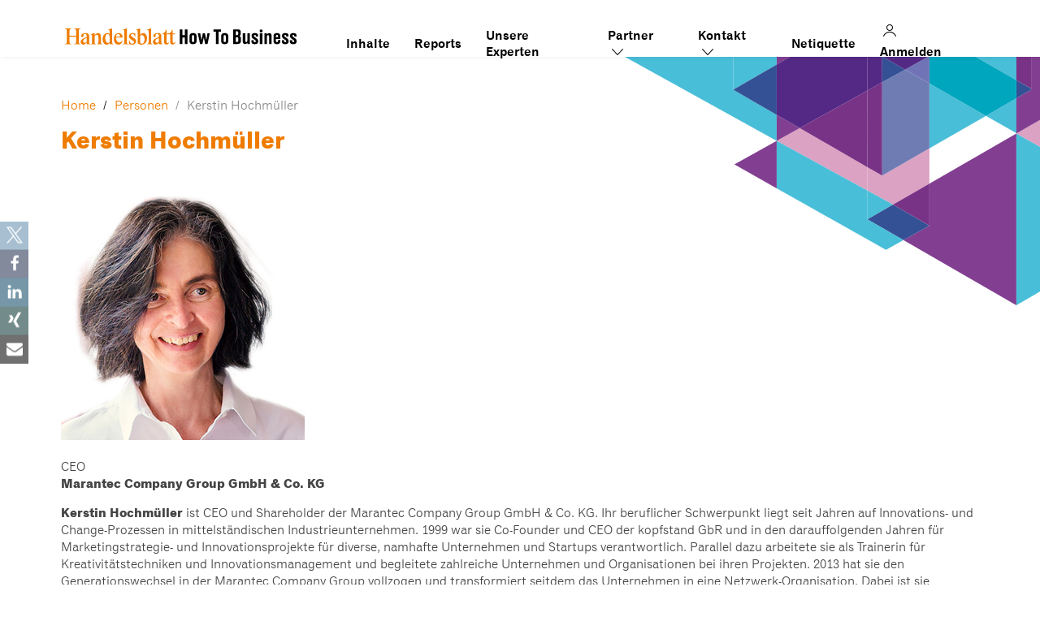

--- FILE ---
content_type: text/html; charset=UTF-8
request_url: https://how-to-business.handelsblatt.com/person/kerstin-hochmueller/
body_size: 13123
content:
<!DOCTYPE html><html lang="de"><head >	<!-- CMP -->
			<script src="https://5f3c395.ccm19.de/app.js?apiKey=5b2d895d70d8e211768d4cf489d46f31fc45433502a0f3f0&amp;domain=650410afd3bc2755730605d2" referrerpolicy="origin"></script>
		<meta charset="UTF-8" />
	<meta name="viewport" content="width=device-width, initial-scale=1" />
	<script>window.hmgTrackingDefaults = {"appIdentifier":"htb","breakpoint":"","event":"page.display","page":"person.Kerstin Hochm\u00fcller | content","page_type":"content","platform":"web","user_login_status":"false"};</script><meta name='robots' content='index, follow, max-image-preview:large, max-snippet:-1, max-video-preview:-1' />

	<!-- This site is optimized with the Yoast SEO plugin v26.6 - https://yoast.com/wordpress/plugins/seo/ -->
	<title>Kerstin Hochmüller - How to Business</title>
	<link rel="canonical" href="https://veranstaltungen.handelsblatt.com/how-to-business/person/kerstin-hochmueller/" />
	<meta property="og:locale" content="de_DE" />
	<meta property="og:type" content="article" />
	<meta property="og:title" content="Kerstin Hochmüller - How to Business" />
	<meta property="og:description" content="CEOMarantec Company Group GmbH &#038; Co. KG Kerstin Hochmüller ist CEO und Shareholder der Marantec Company Group GmbH &#038; Co. KG. Ihr beruflicher Schwerpunkt liegt seit Jahren auf Innovations- und Change-Prozessen in mittelständischen Industrieunternehmen. 1999 war sie Co-Founder und CEO der kopfstand GbR und in den darauffolgenden Jahren für Marketingstrategie- und Innovationsprojekte für diverse, namhafte [&hellip;]" />
	<meta property="og:url" content="https://veranstaltungen.handelsblatt.com/how-to-business/person/kerstin-hochmueller/" />
	<meta property="og:site_name" content="How to Business" />
	<meta property="og:image" content="https://veranstaltungen.handelsblatt.com/how-to-business/wp-content/uploads/2021/09/hochmueller.png" />
	<meta property="og:image:width" content="300" />
	<meta property="og:image:height" content="300" />
	<meta property="og:image:type" content="image/png" />
	<meta name="twitter:card" content="summary_large_image" />
	<meta name="twitter:label1" content="Geschätzte Lesezeit" />
	<meta name="twitter:data1" content="1 Minute" />
	<script type="application/ld+json" class="yoast-schema-graph">{"@context":"https://schema.org","@graph":[{"@type":"WebPage","@id":"https://veranstaltungen.handelsblatt.com/how-to-business/person/kerstin-hochmueller/","url":"https://veranstaltungen.handelsblatt.com/how-to-business/person/kerstin-hochmueller/","name":"Kerstin Hochmüller - How to Business","isPartOf":{"@id":"https://veranstaltungen.handelsblatt.com/how-to-business/#website"},"primaryImageOfPage":{"@id":"https://veranstaltungen.handelsblatt.com/how-to-business/person/kerstin-hochmueller/#primaryimage"},"image":{"@id":"https://veranstaltungen.handelsblatt.com/how-to-business/person/kerstin-hochmueller/#primaryimage"},"thumbnailUrl":"https://how-to-business.handelsblatt.com/wp-content/uploads/2021/09/hochmueller.png","datePublished":"2021-09-29T08:31:44+00:00","breadcrumb":{"@id":"https://veranstaltungen.handelsblatt.com/how-to-business/person/kerstin-hochmueller/#breadcrumb"},"inLanguage":"de","potentialAction":[{"@type":"ReadAction","target":["https://veranstaltungen.handelsblatt.com/how-to-business/person/kerstin-hochmueller/"]}]},{"@type":"ImageObject","inLanguage":"de","@id":"https://veranstaltungen.handelsblatt.com/how-to-business/person/kerstin-hochmueller/#primaryimage","url":"https://how-to-business.handelsblatt.com/wp-content/uploads/2021/09/hochmueller.png","contentUrl":"https://how-to-business.handelsblatt.com/wp-content/uploads/2021/09/hochmueller.png","width":300,"height":300},{"@type":"BreadcrumbList","@id":"https://veranstaltungen.handelsblatt.com/how-to-business/person/kerstin-hochmueller/#breadcrumb","itemListElement":[{"@type":"ListItem","position":1,"name":"Home","item":"https://how-to-business.handelsblatt.com/"},{"@type":"ListItem","position":2,"name":"Personen","item":"https://veranstaltungen.handelsblatt.com/how-to-business/team-members/"},{"@type":"ListItem","position":3,"name":"Kerstin Hochmüller"}]},{"@type":"WebSite","@id":"https://veranstaltungen.handelsblatt.com/how-to-business/#website","url":"https://veranstaltungen.handelsblatt.com/how-to-business/","name":"How to Business","description":"Kostenfreie Webinare und Streams, &lt;br&gt;damit Sie entschieden handeln","potentialAction":[{"@type":"SearchAction","target":{"@type":"EntryPoint","urlTemplate":"https://veranstaltungen.handelsblatt.com/how-to-business/?s={search_term_string}"},"query-input":{"@type":"PropertyValueSpecification","valueRequired":true,"valueName":"search_term_string"}}],"inLanguage":"de"}]}</script>
	<!-- / Yoast SEO plugin. -->


<link rel='dns-prefetch' href='//www.euroforum.de' />
<link rel="alternate" type="application/rss+xml" title="How to Business &raquo; Feed" href="https://how-to-business.handelsblatt.com/feed/" />
<link rel="alternate" title="oEmbed (JSON)" type="application/json+oembed" href="https://how-to-business.handelsblatt.com/wp-json/oembed/1.0/embed?url=https%3A%2F%2Fhow-to-business.handelsblatt.com%2Fperson%2Fkerstin-hochmueller%2F" />
<link rel="alternate" title="oEmbed (XML)" type="text/xml+oembed" href="https://how-to-business.handelsblatt.com/wp-json/oembed/1.0/embed?url=https%3A%2F%2Fhow-to-business.handelsblatt.com%2Fperson%2Fkerstin-hochmueller%2F&#038;format=xml" />
<style id='wp-img-auto-sizes-contain-inline-css' type='text/css'>
img:is([sizes=auto i],[sizes^="auto," i]){contain-intrinsic-size:3000px 1500px}
/*# sourceURL=wp-img-auto-sizes-contain-inline-css */
</style>
<link rel='stylesheet' id='uikit-css' href='https://how-to-business.handelsblatt.com/wp-content/uploads/beans/compiler/uikit/641e45e-14a4594.css?ver=6.9' type='text/css' media='all' />
<style id='wp-emoji-styles-inline-css' type='text/css'>

	img.wp-smiley, img.emoji {
		display: inline !important;
		border: none !important;
		box-shadow: none !important;
		height: 1em !important;
		width: 1em !important;
		margin: 0 0.07em !important;
		vertical-align: -0.1em !important;
		background: none !important;
		padding: 0 !important;
	}
/*# sourceURL=wp-emoji-styles-inline-css */
</style>
<style id='wp-block-library-inline-css' type='text/css'>
:root{--wp-block-synced-color:#7a00df;--wp-block-synced-color--rgb:122,0,223;--wp-bound-block-color:var(--wp-block-synced-color);--wp-editor-canvas-background:#ddd;--wp-admin-theme-color:#007cba;--wp-admin-theme-color--rgb:0,124,186;--wp-admin-theme-color-darker-10:#006ba1;--wp-admin-theme-color-darker-10--rgb:0,107,160.5;--wp-admin-theme-color-darker-20:#005a87;--wp-admin-theme-color-darker-20--rgb:0,90,135;--wp-admin-border-width-focus:2px}@media (min-resolution:192dpi){:root{--wp-admin-border-width-focus:1.5px}}.wp-element-button{cursor:pointer}:root .has-very-light-gray-background-color{background-color:#eee}:root .has-very-dark-gray-background-color{background-color:#313131}:root .has-very-light-gray-color{color:#eee}:root .has-very-dark-gray-color{color:#313131}:root .has-vivid-green-cyan-to-vivid-cyan-blue-gradient-background{background:linear-gradient(135deg,#00d084,#0693e3)}:root .has-purple-crush-gradient-background{background:linear-gradient(135deg,#34e2e4,#4721fb 50%,#ab1dfe)}:root .has-hazy-dawn-gradient-background{background:linear-gradient(135deg,#faaca8,#dad0ec)}:root .has-subdued-olive-gradient-background{background:linear-gradient(135deg,#fafae1,#67a671)}:root .has-atomic-cream-gradient-background{background:linear-gradient(135deg,#fdd79a,#004a59)}:root .has-nightshade-gradient-background{background:linear-gradient(135deg,#330968,#31cdcf)}:root .has-midnight-gradient-background{background:linear-gradient(135deg,#020381,#2874fc)}:root{--wp--preset--font-size--normal:16px;--wp--preset--font-size--huge:42px}.has-regular-font-size{font-size:1em}.has-larger-font-size{font-size:2.625em}.has-normal-font-size{font-size:var(--wp--preset--font-size--normal)}.has-huge-font-size{font-size:var(--wp--preset--font-size--huge)}.has-text-align-center{text-align:center}.has-text-align-left{text-align:left}.has-text-align-right{text-align:right}.has-fit-text{white-space:nowrap!important}#end-resizable-editor-section{display:none}.aligncenter{clear:both}.items-justified-left{justify-content:flex-start}.items-justified-center{justify-content:center}.items-justified-right{justify-content:flex-end}.items-justified-space-between{justify-content:space-between}.screen-reader-text{border:0;clip-path:inset(50%);height:1px;margin:-1px;overflow:hidden;padding:0;position:absolute;width:1px;word-wrap:normal!important}.screen-reader-text:focus{background-color:#ddd;clip-path:none;color:#444;display:block;font-size:1em;height:auto;left:5px;line-height:normal;padding:15px 23px 14px;text-decoration:none;top:5px;width:auto;z-index:100000}html :where(.has-border-color){border-style:solid}html :where([style*=border-top-color]){border-top-style:solid}html :where([style*=border-right-color]){border-right-style:solid}html :where([style*=border-bottom-color]){border-bottom-style:solid}html :where([style*=border-left-color]){border-left-style:solid}html :where([style*=border-width]){border-style:solid}html :where([style*=border-top-width]){border-top-style:solid}html :where([style*=border-right-width]){border-right-style:solid}html :where([style*=border-bottom-width]){border-bottom-style:solid}html :where([style*=border-left-width]){border-left-style:solid}html :where(img[class*=wp-image-]){height:auto;max-width:100%}:where(figure){margin:0 0 1em}html :where(.is-position-sticky){--wp-admin--admin-bar--position-offset:var(--wp-admin--admin-bar--height,0px)}@media screen and (max-width:600px){html :where(.is-position-sticky){--wp-admin--admin-bar--position-offset:0px}}

/*# sourceURL=wp-block-library-inline-css */
</style><style id='global-styles-inline-css' type='text/css'>
:root{--wp--preset--aspect-ratio--square: 1;--wp--preset--aspect-ratio--4-3: 4/3;--wp--preset--aspect-ratio--3-4: 3/4;--wp--preset--aspect-ratio--3-2: 3/2;--wp--preset--aspect-ratio--2-3: 2/3;--wp--preset--aspect-ratio--16-9: 16/9;--wp--preset--aspect-ratio--9-16: 9/16;--wp--preset--color--black: #000000;--wp--preset--color--cyan-bluish-gray: #abb8c3;--wp--preset--color--white: #ffffff;--wp--preset--color--pale-pink: #f78da7;--wp--preset--color--vivid-red: #cf2e2e;--wp--preset--color--luminous-vivid-orange: #ff6900;--wp--preset--color--luminous-vivid-amber: #fcb900;--wp--preset--color--light-green-cyan: #7bdcb5;--wp--preset--color--vivid-green-cyan: #00d084;--wp--preset--color--pale-cyan-blue: #8ed1fc;--wp--preset--color--vivid-cyan-blue: #0693e3;--wp--preset--color--vivid-purple: #9b51e0;--wp--preset--gradient--vivid-cyan-blue-to-vivid-purple: linear-gradient(135deg,rgb(6,147,227) 0%,rgb(155,81,224) 100%);--wp--preset--gradient--light-green-cyan-to-vivid-green-cyan: linear-gradient(135deg,rgb(122,220,180) 0%,rgb(0,208,130) 100%);--wp--preset--gradient--luminous-vivid-amber-to-luminous-vivid-orange: linear-gradient(135deg,rgb(252,185,0) 0%,rgb(255,105,0) 100%);--wp--preset--gradient--luminous-vivid-orange-to-vivid-red: linear-gradient(135deg,rgb(255,105,0) 0%,rgb(207,46,46) 100%);--wp--preset--gradient--very-light-gray-to-cyan-bluish-gray: linear-gradient(135deg,rgb(238,238,238) 0%,rgb(169,184,195) 100%);--wp--preset--gradient--cool-to-warm-spectrum: linear-gradient(135deg,rgb(74,234,220) 0%,rgb(151,120,209) 20%,rgb(207,42,186) 40%,rgb(238,44,130) 60%,rgb(251,105,98) 80%,rgb(254,248,76) 100%);--wp--preset--gradient--blush-light-purple: linear-gradient(135deg,rgb(255,206,236) 0%,rgb(152,150,240) 100%);--wp--preset--gradient--blush-bordeaux: linear-gradient(135deg,rgb(254,205,165) 0%,rgb(254,45,45) 50%,rgb(107,0,62) 100%);--wp--preset--gradient--luminous-dusk: linear-gradient(135deg,rgb(255,203,112) 0%,rgb(199,81,192) 50%,rgb(65,88,208) 100%);--wp--preset--gradient--pale-ocean: linear-gradient(135deg,rgb(255,245,203) 0%,rgb(182,227,212) 50%,rgb(51,167,181) 100%);--wp--preset--gradient--electric-grass: linear-gradient(135deg,rgb(202,248,128) 0%,rgb(113,206,126) 100%);--wp--preset--gradient--midnight: linear-gradient(135deg,rgb(2,3,129) 0%,rgb(40,116,252) 100%);--wp--preset--font-size--small: 13px;--wp--preset--font-size--medium: 20px;--wp--preset--font-size--large: 36px;--wp--preset--font-size--x-large: 42px;--wp--preset--spacing--20: 0.44rem;--wp--preset--spacing--30: 0.67rem;--wp--preset--spacing--40: 1rem;--wp--preset--spacing--50: 1.5rem;--wp--preset--spacing--60: 2.25rem;--wp--preset--spacing--70: 3.38rem;--wp--preset--spacing--80: 5.06rem;--wp--preset--shadow--natural: 6px 6px 9px rgba(0, 0, 0, 0.2);--wp--preset--shadow--deep: 12px 12px 50px rgba(0, 0, 0, 0.4);--wp--preset--shadow--sharp: 6px 6px 0px rgba(0, 0, 0, 0.2);--wp--preset--shadow--outlined: 6px 6px 0px -3px rgb(255, 255, 255), 6px 6px rgb(0, 0, 0);--wp--preset--shadow--crisp: 6px 6px 0px rgb(0, 0, 0);}:where(.is-layout-flex){gap: 0.5em;}:where(.is-layout-grid){gap: 0.5em;}body .is-layout-flex{display: flex;}.is-layout-flex{flex-wrap: wrap;align-items: center;}.is-layout-flex > :is(*, div){margin: 0;}body .is-layout-grid{display: grid;}.is-layout-grid > :is(*, div){margin: 0;}:where(.wp-block-columns.is-layout-flex){gap: 2em;}:where(.wp-block-columns.is-layout-grid){gap: 2em;}:where(.wp-block-post-template.is-layout-flex){gap: 1.25em;}:where(.wp-block-post-template.is-layout-grid){gap: 1.25em;}.has-black-color{color: var(--wp--preset--color--black) !important;}.has-cyan-bluish-gray-color{color: var(--wp--preset--color--cyan-bluish-gray) !important;}.has-white-color{color: var(--wp--preset--color--white) !important;}.has-pale-pink-color{color: var(--wp--preset--color--pale-pink) !important;}.has-vivid-red-color{color: var(--wp--preset--color--vivid-red) !important;}.has-luminous-vivid-orange-color{color: var(--wp--preset--color--luminous-vivid-orange) !important;}.has-luminous-vivid-amber-color{color: var(--wp--preset--color--luminous-vivid-amber) !important;}.has-light-green-cyan-color{color: var(--wp--preset--color--light-green-cyan) !important;}.has-vivid-green-cyan-color{color: var(--wp--preset--color--vivid-green-cyan) !important;}.has-pale-cyan-blue-color{color: var(--wp--preset--color--pale-cyan-blue) !important;}.has-vivid-cyan-blue-color{color: var(--wp--preset--color--vivid-cyan-blue) !important;}.has-vivid-purple-color{color: var(--wp--preset--color--vivid-purple) !important;}.has-black-background-color{background-color: var(--wp--preset--color--black) !important;}.has-cyan-bluish-gray-background-color{background-color: var(--wp--preset--color--cyan-bluish-gray) !important;}.has-white-background-color{background-color: var(--wp--preset--color--white) !important;}.has-pale-pink-background-color{background-color: var(--wp--preset--color--pale-pink) !important;}.has-vivid-red-background-color{background-color: var(--wp--preset--color--vivid-red) !important;}.has-luminous-vivid-orange-background-color{background-color: var(--wp--preset--color--luminous-vivid-orange) !important;}.has-luminous-vivid-amber-background-color{background-color: var(--wp--preset--color--luminous-vivid-amber) !important;}.has-light-green-cyan-background-color{background-color: var(--wp--preset--color--light-green-cyan) !important;}.has-vivid-green-cyan-background-color{background-color: var(--wp--preset--color--vivid-green-cyan) !important;}.has-pale-cyan-blue-background-color{background-color: var(--wp--preset--color--pale-cyan-blue) !important;}.has-vivid-cyan-blue-background-color{background-color: var(--wp--preset--color--vivid-cyan-blue) !important;}.has-vivid-purple-background-color{background-color: var(--wp--preset--color--vivid-purple) !important;}.has-black-border-color{border-color: var(--wp--preset--color--black) !important;}.has-cyan-bluish-gray-border-color{border-color: var(--wp--preset--color--cyan-bluish-gray) !important;}.has-white-border-color{border-color: var(--wp--preset--color--white) !important;}.has-pale-pink-border-color{border-color: var(--wp--preset--color--pale-pink) !important;}.has-vivid-red-border-color{border-color: var(--wp--preset--color--vivid-red) !important;}.has-luminous-vivid-orange-border-color{border-color: var(--wp--preset--color--luminous-vivid-orange) !important;}.has-luminous-vivid-amber-border-color{border-color: var(--wp--preset--color--luminous-vivid-amber) !important;}.has-light-green-cyan-border-color{border-color: var(--wp--preset--color--light-green-cyan) !important;}.has-vivid-green-cyan-border-color{border-color: var(--wp--preset--color--vivid-green-cyan) !important;}.has-pale-cyan-blue-border-color{border-color: var(--wp--preset--color--pale-cyan-blue) !important;}.has-vivid-cyan-blue-border-color{border-color: var(--wp--preset--color--vivid-cyan-blue) !important;}.has-vivid-purple-border-color{border-color: var(--wp--preset--color--vivid-purple) !important;}.has-vivid-cyan-blue-to-vivid-purple-gradient-background{background: var(--wp--preset--gradient--vivid-cyan-blue-to-vivid-purple) !important;}.has-light-green-cyan-to-vivid-green-cyan-gradient-background{background: var(--wp--preset--gradient--light-green-cyan-to-vivid-green-cyan) !important;}.has-luminous-vivid-amber-to-luminous-vivid-orange-gradient-background{background: var(--wp--preset--gradient--luminous-vivid-amber-to-luminous-vivid-orange) !important;}.has-luminous-vivid-orange-to-vivid-red-gradient-background{background: var(--wp--preset--gradient--luminous-vivid-orange-to-vivid-red) !important;}.has-very-light-gray-to-cyan-bluish-gray-gradient-background{background: var(--wp--preset--gradient--very-light-gray-to-cyan-bluish-gray) !important;}.has-cool-to-warm-spectrum-gradient-background{background: var(--wp--preset--gradient--cool-to-warm-spectrum) !important;}.has-blush-light-purple-gradient-background{background: var(--wp--preset--gradient--blush-light-purple) !important;}.has-blush-bordeaux-gradient-background{background: var(--wp--preset--gradient--blush-bordeaux) !important;}.has-luminous-dusk-gradient-background{background: var(--wp--preset--gradient--luminous-dusk) !important;}.has-pale-ocean-gradient-background{background: var(--wp--preset--gradient--pale-ocean) !important;}.has-electric-grass-gradient-background{background: var(--wp--preset--gradient--electric-grass) !important;}.has-midnight-gradient-background{background: var(--wp--preset--gradient--midnight) !important;}.has-small-font-size{font-size: var(--wp--preset--font-size--small) !important;}.has-medium-font-size{font-size: var(--wp--preset--font-size--medium) !important;}.has-large-font-size{font-size: var(--wp--preset--font-size--large) !important;}.has-x-large-font-size{font-size: var(--wp--preset--font-size--x-large) !important;}
/*# sourceURL=global-styles-inline-css */
</style>

<style id='classic-theme-styles-inline-css' type='text/css'>
/*! This file is auto-generated */
.wp-block-button__link{color:#fff;background-color:#32373c;border-radius:9999px;box-shadow:none;text-decoration:none;padding:calc(.667em + 2px) calc(1.333em + 2px);font-size:1.125em}.wp-block-file__button{background:#32373c;color:#fff;text-decoration:none}
/*# sourceURL=/wp-includes/css/classic-themes.min.css */
</style>
<link rel='stylesheet' id='contact-form-7-css' href='https://how-to-business.handelsblatt.com/wp-content/plugins/contact-form-7/includes/css/styles.css?ver=6.1.4' type='text/css' media='all' />
<link rel='stylesheet' id='ctf_styles-css' href='https://how-to-business.handelsblatt.com/wp-content/plugins/custom-twitter-feeds/css/ctf-styles.min.css?ver=2.3.1' type='text/css' media='all' />
<link rel='stylesheet' id='open-sans-local-css' href='https://www.euroforum.de/media/fonts/OpenSans/open-sans.css?ver=6.9' type='text/css' media='all' />
<link rel='stylesheet' id='um_modal-css' href='https://how-to-business.handelsblatt.com/wp-content/plugins/ultimate-member/assets/css/um-modal.min.css?ver=2.11.1' type='text/css' media='all' />
<link rel='stylesheet' id='um_ui-css' href='https://how-to-business.handelsblatt.com/wp-content/plugins/ultimate-member/assets/libs/jquery-ui/jquery-ui.min.css?ver=1.13.2' type='text/css' media='all' />
<link rel='stylesheet' id='um_tipsy-css' href='https://how-to-business.handelsblatt.com/wp-content/plugins/ultimate-member/assets/libs/tipsy/tipsy.min.css?ver=1.0.0a' type='text/css' media='all' />
<link rel='stylesheet' id='um_raty-css' href='https://how-to-business.handelsblatt.com/wp-content/plugins/ultimate-member/assets/libs/raty/um-raty.min.css?ver=2.6.0' type='text/css' media='all' />
<link rel='stylesheet' id='select2-css' href='https://how-to-business.handelsblatt.com/wp-content/plugins/ultimate-member/assets/libs/select2/select2.min.css?ver=4.0.13' type='text/css' media='all' />
<link rel='stylesheet' id='um_fileupload-css' href='https://how-to-business.handelsblatt.com/wp-content/plugins/ultimate-member/assets/css/um-fileupload.min.css?ver=2.11.1' type='text/css' media='all' />
<link rel='stylesheet' id='um_confirm-css' href='https://how-to-business.handelsblatt.com/wp-content/plugins/ultimate-member/assets/libs/um-confirm/um-confirm.min.css?ver=1.0' type='text/css' media='all' />
<link rel='stylesheet' id='um_datetime-css' href='https://how-to-business.handelsblatt.com/wp-content/plugins/ultimate-member/assets/libs/pickadate/default.min.css?ver=3.6.2' type='text/css' media='all' />
<link rel='stylesheet' id='um_datetime_date-css' href='https://how-to-business.handelsblatt.com/wp-content/plugins/ultimate-member/assets/libs/pickadate/default.date.min.css?ver=3.6.2' type='text/css' media='all' />
<link rel='stylesheet' id='um_datetime_time-css' href='https://how-to-business.handelsblatt.com/wp-content/plugins/ultimate-member/assets/libs/pickadate/default.time.min.css?ver=3.6.2' type='text/css' media='all' />
<link rel='stylesheet' id='um_fonticons_ii-css' href='https://how-to-business.handelsblatt.com/wp-content/plugins/ultimate-member/assets/libs/legacy/fonticons/fonticons-ii.min.css?ver=2.11.1' type='text/css' media='all' />
<link rel='stylesheet' id='um_fonticons_fa-css' href='https://how-to-business.handelsblatt.com/wp-content/plugins/ultimate-member/assets/libs/legacy/fonticons/fonticons-fa.min.css?ver=2.11.1' type='text/css' media='all' />
<link rel='stylesheet' id='um_fontawesome-css' href='https://how-to-business.handelsblatt.com/wp-content/plugins/ultimate-member/assets/css/um-fontawesome.min.css?ver=6.5.2' type='text/css' media='all' />
<link rel='stylesheet' id='um_common-css' href='https://how-to-business.handelsblatt.com/wp-content/plugins/ultimate-member/assets/css/common.min.css?ver=2.11.1' type='text/css' media='all' />
<link rel='stylesheet' id='um_responsive-css' href='https://how-to-business.handelsblatt.com/wp-content/plugins/ultimate-member/assets/css/um-responsive.min.css?ver=2.11.1' type='text/css' media='all' />
<link rel='stylesheet' id='um_styles-css' href='https://how-to-business.handelsblatt.com/wp-content/plugins/ultimate-member/assets/css/um-styles.min.css?ver=2.11.1' type='text/css' media='all' />
<link rel='stylesheet' id='um_crop-css' href='https://how-to-business.handelsblatt.com/wp-content/plugins/ultimate-member/assets/libs/cropper/cropper.min.css?ver=1.6.1' type='text/css' media='all' />
<link rel='stylesheet' id='um_profile-css' href='https://how-to-business.handelsblatt.com/wp-content/plugins/ultimate-member/assets/css/um-profile.min.css?ver=2.11.1' type='text/css' media='all' />
<link rel='stylesheet' id='um_account-css' href='https://how-to-business.handelsblatt.com/wp-content/plugins/ultimate-member/assets/css/um-account.min.css?ver=2.11.1' type='text/css' media='all' />
<link rel='stylesheet' id='um_misc-css' href='https://how-to-business.handelsblatt.com/wp-content/plugins/ultimate-member/assets/css/um-misc.min.css?ver=2.11.1' type='text/css' media='all' />
<link rel='stylesheet' id='um_default_css-css' href='https://how-to-business.handelsblatt.com/wp-content/plugins/ultimate-member/assets/css/um-old-default.min.css?ver=2.11.1' type='text/css' media='all' />
<script type="text/javascript" src="https://how-to-business.handelsblatt.com/wp-includes/js/jquery/jquery.min.js?ver=3.7.1" id="jquery-core-js"></script>
<script type="text/javascript" src="https://how-to-business.handelsblatt.com/wp-includes/js/jquery/jquery-migrate.min.js?ver=3.4.1" id="jquery-migrate-js"></script>
<script type="text/javascript" src="https://how-to-business.handelsblatt.com/wp-content/uploads/beans/compiler/uikit/2c88966-460374b.js?ver=6.9" id="uikit-js"></script>
<script type="text/javascript" src="https://how-to-business.handelsblatt.com/wp-content/plugins/ef-personen-htb/scripts/ef-speaker.js?ver=6.9" id="ef-speaker-js"></script>
<script type="text/javascript" src="https://how-to-business.handelsblatt.com/wp-content/themes/ef-standard-htb/assets/js/ef-general.js?ver=1737370055" id="ef-general-js"></script>
<script type="text/javascript" src="https://how-to-business.handelsblatt.com/wp-content/plugins/ultimate-member/assets/js/um-gdpr.min.js?ver=2.11.1" id="um-gdpr-js"></script>
<link rel="https://api.w.org/" href="https://how-to-business.handelsblatt.com/wp-json/" /><link rel="EditURI" type="application/rsd+xml" title="RSD" href="https://how-to-business.handelsblatt.com/xmlrpc.php?rsd" />
<meta name="generator" content="WordPress 6.9" />
<link rel='shortlink' href='https://how-to-business.handelsblatt.com/?p=10769' />
<!-- Google Tag Manager -->
        <script>(function(w,d,s,l,i){w[l]=w[l]||[];w[l].push({'gtm.start':
        new Date().getTime(),event:'gtm.js'});var f=d.getElementsByTagName(s)[0],
        j=d.createElement(s),dl=l!='dataLayer'?'&l='+l:'';j.async=true;j.src=
        'https://www.googletagmanager.com/gtm.js?id='+i+dl+ '&gtm_auth=z8vjOWcwVWsT8HOaGE2qSw&gtm_preview=env-1&gtm_cookies_win=x';f.parentNode.insertBefore(j,f);
        })(window,document,'script','dataLayer','GTM-THFT4CS3');</script>
        <!-- End Google Tag Manager -->	<link rel="pingback" href="https://how-to-business.handelsblatt.com/xmlrpc.php">
	<link rel="Shortcut Icon" href="https://how-to-business.handelsblatt.com/wp-content/themes/ef-standard-htb/favicon.ico" type="image/x-icon"/><script>(()=>{var o=[],i={};["on","off","toggle","show"].forEach((l=>{i[l]=function(){o.push([l,arguments])}})),window.Boxzilla=i,window.boxzilla_queue=o})();</script>		<style type="text/css" id="wp-custom-css">
			.ef-su-accordion {
	  font-size: 15px;
    line-height: 1.5em;
}
.ef-su-accordion .su-spoiler-title {
    font-size: 20px;
		line-height: 1.3em;
}

.ef-su-accordion .su-spoiler {
    padding: 15px 25px;
}

.ef-su-accordion .su-spoiler:not(.su-spoiler-closed) {
    background-color: #f4f4f4;
    padding: 25px;
}

.ef-su-accordion .su-spoiler.su-spoiler-closed:not(:first-child) {
    border-top: 1px solid #ddd;
}

.ef-su-accordion .su-spoiler:not(.su-spoiler-closed) + .su-spoiler-closed {
    border: none;
}

.ef-su-accordion span.su-spoiler-icon {
    color: #ee7f00;
		line-height: 26px;
}

.ef-su-accordion .su-spoiler-title:focus {
    outline: none;
}
.ef-su-accordion img {
	max-width: 100%;
}
@media(max-width: 767px){
	.ef-su-accordion .alignleft, .ef-su-accordion .alignright {
		float: none;
	}
}
@media(min-width: 768px){
.ef-su-accordion .alignleft, .ef-su-accordion .uk-align-medium-left {
		margin-right: 2em;
		max-width: 350px;
	}
	.ef-su-accordion .alignright, .ef-su-accordion .uk-align-medium-right {
		margin-left: 2em;
		max-width: 350px;
	}
}		</style>
		<link rel='stylesheet' id='shariffcss-css' href='https://how-to-business.handelsblatt.com/wp-content/plugins/shariff/css/shariff.min.css?ver=4.6.15' type='text/css' media='all' />
</head><ul class="beans-skip-links"><li ><a href="#beans-primary-navigation" class="screen-reader-shortcut">Skip to the primary navigation.</a></li><li ><a href="#beans-content" class="screen-reader-shortcut">Skip to the content.</a></li></ul><body class="wp-singular team-member-template-default single single-team-member postid-10769 wp-theme-tm-beans wp-child-theme-ef-standard-htb uk-form no-js P1201150" itemscope="itemscope" itemtype="https://schema.org/WebPage"><div class="tm-site"><header class="tm-header uk-block" role="banner" itemscope="itemscope" itemtype="https://schema.org/WPHeader"><div class="uk-container uk-container-center"><div class="uk-flex"><div class="tm-site-branding uk-float-left"><a href="https://how-to-business.handelsblatt.com" rel="home" itemprop="headline">    <picture>
        <source srcset="https://how-to-business.handelsblatt.com/wp-content/themes/ef-standard-htb/assets/img/how-to-business.svg" media="(min-width: 768px)">
        <img srcset="https://how-to-business.handelsblatt.com/wp-content/themes/ef-standard-htb/assets/img/how-to-business-mobile.svg" alt="How to Business">
    </picture>
    </a></div><nav class="tm-primary-menu uk-float-right uk-navbar" id="beans-primary-navigation" role="navigation" itemscope="itemscope" itemtype="https://schema.org/SiteNavigationElement" aria-label="Primary Navigation Menu" tabindex="-1"><ul id="menu-main-menu" class="uk-visible-large uk-navbar-nav"><li class="menu-item menu-item-type-post_type menu-item-object-page menu-item-188" itemprop="name"><a href="https://how-to-business.handelsblatt.com/programm/" itemprop="url">Inhalte</a></li><li class="menu-item menu-item-type-post_type menu-item-object-page menu-item-29266" itemprop="name"><a href="https://how-to-business.handelsblatt.com/reports/" itemprop="url">Reports</a></li><li class="menu-item menu-item-type-post_type menu-item-object-page menu-item-178" itemprop="name"><a href="https://how-to-business.handelsblatt.com/referenten/" itemprop="url">Unsere Experten</a></li><li class="menu-item menu-item-type-custom menu-item-object-custom menu-item-has-children menu-item-5691 uk-parent" itemprop="name" data-uk-dropdown=""><a href="#" itemprop="url">Partner    <img src="https://how-to-business.handelsblatt.com/wp-content/themes/ef-standard-htb/assets/img/down.svg" width="24">
</a><div class="uk-dropdown uk-dropdown-navbar"><ul class="sub-menu uk-nav uk-nav-parent-icon uk-nav-dropdown" data-uk-nav="{multiple:true}"><li class="menu-item menu-item-type-post_type menu-item-object-page menu-item-25799" itemprop="name"><a href="https://how-to-business.handelsblatt.com/partner-werden/" itemprop="url">Partner werden</a></li><li class="menu-item menu-item-type-post_type menu-item-object-page menu-item-5695" itemprop="name"><a href="https://how-to-business.handelsblatt.com/partner/" itemprop="url">Unsere Partner</a></li></ul></div></li><li class="menu-item menu-item-type-custom menu-item-object-custom menu-item-has-children menu-item-19227 uk-parent" itemprop="name" data-uk-dropdown=""><a href="#" itemprop="url">Kontakt    <img src="https://how-to-business.handelsblatt.com/wp-content/themes/ef-standard-htb/assets/img/down.svg" width="24">
</a><div class="uk-dropdown uk-dropdown-navbar"><ul class="sub-menu uk-nav uk-nav-parent-icon uk-nav-dropdown" data-uk-nav="{multiple:true}"><li class="menu-item menu-item-type-post_type menu-item-object-page menu-item-203" itemprop="name"><a href="https://how-to-business.handelsblatt.com/kontakt/" itemprop="url">Kontakt</a></li><li class="menu-item menu-item-type-post_type menu-item-object-page menu-item-19228" itemprop="name"><a href="https://how-to-business.handelsblatt.com/newsletter/" itemprop="url">Newsletter</a></li></ul></div></li><li class="menu-item menu-item-type-post_type menu-item-object-page menu-item-24462" itemprop="name"><a href="https://how-to-business.handelsblatt.com/netiquette/" itemprop="url">Netiquette</a></li><li class="ef-nav-user log-out menu-item menu-item-type-post_type menu-item-object-page menu-item-5725" itemprop="name"><a href="https://how-to-business.handelsblatt.com/login/" itemprop="url">Anmelden</a></li></ul><a href="#offcanvas_menu" class=" uk-hidden-large" data-uk-offcanvas="">    <img src="https://how-to-business.handelsblatt.com/wp-content/themes/ef-standard-htb/assets/img/burger.svg">
</a></nav></div></div></header><main class="tm-main uk-block"><div class="uk-container uk-container-center"><ul class="uk-breadcrumb uk-width-1-1"><li ><a href="https://how-to-business.handelsblatt.com"><span >Home</span></a></li><li ><a href="https://how-to-business.handelsblatt.com/team-members/"><span >Personen</span></a></li><li class="uk-active uk-text-muted">Kerstin Hochmüller</li></ul><div class="uk-grid" data-uk-grid-margin=""><div class="tm-primary uk-width-medium-4-4"><div class="tm-content" id="beans-content" role="main" itemprop="mainEntityOfPage" tabindex="-1"><article id="10769" class="uk-article uk-panel-box post-10769 team-member type-team-member status-publish has-post-thumbnail hentry team-member-category-referent-2021" itemscope="itemscope" itemtype="https://schema.org/CreativeWork"><header ><h1 class="uk-article-title" itemprop="headline">Kerstin Hochmüller</h1></header><div itemprop="articleBody"><div class="tm-article-image"><picture ><img width="300" height="300" src="https://how-to-business.handelsblatt.com/wp-content/uploads/2021/09/hochmueller.png" class="attachment-post-thumbnail size-post-thumbnail wp-post-image" alt="" loading="lazy" decoding="async" srcset="https://how-to-business.handelsblatt.com/wp-content/uploads/2021/09/hochmueller.png 300w, https://how-to-business.handelsblatt.com/wp-content/uploads/2021/09/hochmueller-150x150.png 150w" sizes="auto, (max-width: 300px) 100vw, 300px" /></picture></div><div class="tm-article-content uk-clearfix" itemprop="text"><div class="ef-speaker-info"><span class="ef-speaker-position">CEO</span><span class="ef-speaker-company">Marantec Company Group GmbH &#038; Co. KG</span></div>
<p><strong>Kerstin Hochmüller</strong> ist CEO und Shareholder der Marantec Company Group GmbH &#038; Co. KG. Ihr beruflicher Schwerpunkt liegt seit Jahren auf Innovations- und Change-Prozessen in mittelständischen Industrieunternehmen. 1999 war sie Co-Founder und CEO der kopfstand GbR und in den darauffolgenden Jahren für Marketingstrategie- und Innovationsprojekte für diverse, namhafte Unternehmen und Startups verantwortlich. Parallel dazu arbeitete sie als Trainerin für Kreativitätstechniken und Innovationsmanagement und begleitete zahlreiche Unternehmen und Organisationen bei ihren Projekten. 2013 hat sie den Generationswechsel in der Marantec Company Group vollzogen und transformiert seitdem das Unternehmen in eine Netzwerk-Organisation. Dabei ist sie Vorkämpferin und Initiatorin von kooperativen Geschäftsmodellen im Sinne der Sharing Economy. Nach dem Studium der Betriebswirtschafslehre an der FH in Bielefeld und Weiterbildungen in den Bereichen Innovations- und Change-Management absolvierte sie ihr MBA-Studium an der DUW in Berlin, die heute zur Steinbeis-Hochschule Berlin gehört.</p>
<ul class="author-details"></ul></div></div><div class="ef-personen"><div class="related-events">
<strong>Webinare mit Kerstin Hochmüller:</strong>
<ul>
<li><a href="https://how-to-business.handelsblatt.com/content-piece/the-shift-summit/">THE SHIFT SUMMIT</a></li>
</ul>
</div>
</div></article></div></div></div></div></main>
	<div id="ef-share">
		<div class="shariff shariff-align-flex-start"><ul class="shariff-buttons theme-default orientation-horizontal buttonsize-medium"><li class="shariff-button twitter shariff-nocustomcolor" style="background-color:#595959"><a href="https://twitter.com/share?url=https%3A%2F%2Fhow-to-business.handelsblatt.com%2Fperson%2Fkerstin-hochmueller%2F&text=Kerstin%20Hochm%C3%BCller" title="Bei X teilen" aria-label="Bei X teilen" role="button" rel="noopener nofollow" class="shariff-link" style="; background-color:#000; color:#fff" target="_blank"><span class="shariff-icon" style=""><svg width="32px" height="20px" xmlns="http://www.w3.org/2000/svg" viewBox="0 0 24 24"><path fill="#000" d="M14.258 10.152L23.176 0h-2.113l-7.747 8.813L7.133 0H0l9.352 13.328L0 23.973h2.113l8.176-9.309 6.531 9.309h7.133zm-2.895 3.293l-.949-1.328L2.875 1.56h3.246l6.086 8.523.945 1.328 7.91 11.078h-3.246zm0 0"/></svg></span><span class="shariff-text">teilen</span>&nbsp;</a></li><li class="shariff-button facebook shariff-nocustomcolor" style="background-color:#4273c8"><a href="https://www.facebook.com/sharer/sharer.php?u=https%3A%2F%2Fhow-to-business.handelsblatt.com%2Fperson%2Fkerstin-hochmueller%2F" title="Bei Facebook teilen" aria-label="Bei Facebook teilen" role="button" rel="nofollow" class="shariff-link" style="; background-color:#3b5998; color:#fff" target="_blank"><span class="shariff-icon" style=""><svg width="32px" height="20px" xmlns="http://www.w3.org/2000/svg" viewBox="0 0 18 32"><path fill="#3b5998" d="M17.1 0.2v4.7h-2.8q-1.5 0-2.1 0.6t-0.5 1.9v3.4h5.2l-0.7 5.3h-4.5v13.6h-5.5v-13.6h-4.5v-5.3h4.5v-3.9q0-3.3 1.9-5.2t5-1.8q2.6 0 4.1 0.2z"/></svg></span><span class="shariff-text">teilen</span>&nbsp;</a></li><li class="shariff-button linkedin shariff-nocustomcolor" style="background-color:#1488bf"><a href="https://www.linkedin.com/sharing/share-offsite/?url=https%3A%2F%2Fhow-to-business.handelsblatt.com%2Fperson%2Fkerstin-hochmueller%2F" title="Bei LinkedIn teilen" aria-label="Bei LinkedIn teilen" role="button" rel="noopener nofollow" class="shariff-link" style="; background-color:#0077b5; color:#fff" target="_blank"><span class="shariff-icon" style=""><svg width="32px" height="20px" xmlns="http://www.w3.org/2000/svg" viewBox="0 0 27 32"><path fill="#0077b5" d="M6.2 11.2v17.7h-5.9v-17.7h5.9zM6.6 5.7q0 1.3-0.9 2.2t-2.4 0.9h0q-1.5 0-2.4-0.9t-0.9-2.2 0.9-2.2 2.4-0.9 2.4 0.9 0.9 2.2zM27.4 18.7v10.1h-5.9v-9.5q0-1.9-0.7-2.9t-2.3-1.1q-1.1 0-1.9 0.6t-1.2 1.5q-0.2 0.5-0.2 1.4v9.9h-5.9q0-7.1 0-11.6t0-5.3l0-0.9h5.9v2.6h0q0.4-0.6 0.7-1t1-0.9 1.6-0.8 2-0.3q3 0 4.9 2t1.9 6z"/></svg></span><span class="shariff-text">teilen</span>&nbsp;</a></li><li class="shariff-button xing shariff-nocustomcolor" style="background-color:#29888a"><a href="https://www.xing.com/spi/shares/new?url=https%3A%2F%2Fhow-to-business.handelsblatt.com%2Fperson%2Fkerstin-hochmueller%2F" title="Bei XING teilen" aria-label="Bei XING teilen" role="button" rel="noopener nofollow" class="shariff-link" style="; background-color:#126567; color:#fff" target="_blank"><span class="shariff-icon" style=""><svg width="32px" height="20px" xmlns="http://www.w3.org/2000/svg" viewBox="0 0 25 32"><path fill="#126567" d="M10.7 11.9q-0.2 0.3-4.6 8.2-0.5 0.8-1.2 0.8h-4.3q-0.4 0-0.5-0.3t0-0.6l4.5-8q0 0 0 0l-2.9-5q-0.2-0.4 0-0.7 0.2-0.3 0.5-0.3h4.3q0.7 0 1.2 0.8zM25.1 0.4q0.2 0.3 0 0.7l-9.4 16.7 6 11q0.2 0.4 0 0.6-0.2 0.3-0.6 0.3h-4.3q-0.7 0-1.2-0.8l-6-11.1q0.3-0.6 9.5-16.8 0.4-0.8 1.2-0.8h4.3q0.4 0 0.5 0.3z"/></svg></span><span class="shariff-text">teilen</span>&nbsp;</a></li><li class="shariff-button mailto shariff-nocustomcolor" style="background-color:#a8a8a8"><a href="mailto:?body=https%3A%2F%2Fhow-to-business.handelsblatt.com%2Fperson%2Fkerstin-hochmueller%2F&subject=Kerstin%20Hochm%C3%BCller" title="Per E-Mail versenden" aria-label="Per E-Mail versenden" role="button" rel="noopener nofollow" class="shariff-link" style="; background-color:#999; color:#fff"><span class="shariff-icon" style=""><svg width="32px" height="20px" xmlns="http://www.w3.org/2000/svg" viewBox="0 0 32 32"><path fill="#999" d="M32 12.7v14.2q0 1.2-0.8 2t-2 0.9h-26.3q-1.2 0-2-0.9t-0.8-2v-14.2q0.8 0.9 1.8 1.6 6.5 4.4 8.9 6.1 1 0.8 1.6 1.2t1.7 0.9 2 0.4h0.1q0.9 0 2-0.4t1.7-0.9 1.6-1.2q3-2.2 8.9-6.1 1-0.7 1.8-1.6zM32 7.4q0 1.4-0.9 2.7t-2.2 2.2q-6.7 4.7-8.4 5.8-0.2 0.1-0.7 0.5t-1 0.7-0.9 0.6-1.1 0.5-0.9 0.2h-0.1q-0.4 0-0.9-0.2t-1.1-0.5-0.9-0.6-1-0.7-0.7-0.5q-1.6-1.1-4.7-3.2t-3.6-2.6q-1.1-0.7-2.1-2t-1-2.5q0-1.4 0.7-2.3t2.1-0.9h26.3q1.2 0 2 0.8t0.9 2z"/></svg></span><span class="shariff-text">E-Mail</span>&nbsp;</a></li></ul></div>	</div>

<footer class="tm-footer uk-block" role="contentinfo" itemscope="itemscope" itemtype="https://schema.org/WPFooter"><div class="uk-container uk-container-center">	<div class="uk-grid uk-grid-width-medium-1-2 uk-flex-bottom" data-uk-grid-margin>
		<div>
			<div class="menu-footer-container"><ul id="menu-footer" class="menu"><li id="menu-item-5" class="menu-item menu-item-type-custom menu-item-object-custom menu-item-5"><a href="https://veranstaltungen.handelsblatt.com/impressum">Impressum</a><span class="ef-highlight-text"> | </span></li>
<li id="menu-item-6" class="menu-item menu-item-type-custom menu-item-object-custom menu-item-6"><a href="https://veranstaltungen.handelsblatt.com/datenschutz">Datenschutz</a><span class="ef-highlight-text"> | </span></li>
<li id="menu-item-31419" class="menu-item menu-item-type-custom menu-item-object-custom menu-item-31419"><a href="#CCM.openWidget">Datenschutzeinstellungen</a><span class="ef-highlight-text"> | </span></li>
<li id="menu-item-30869" class="menu-item menu-item-type-custom menu-item-object-custom menu-item-30869"><a href="https://handelsblattgroup.com/barrierefreiheit/">Barrierefreiheit</a><span class="ef-highlight-text"> | </span></li>
<li id="menu-item-7" class="menu-item menu-item-type-custom menu-item-object-custom menu-item-7"><a href="https://veranstaltungen.handelsblatt.com/agb">AGB</a><span class="ef-highlight-text"> | </span></li>
<li id="menu-item-8" class="menu-item menu-item-type-custom menu-item-object-custom menu-item-8"><a href="https://veranstaltungen.handelsblatt.com/disclaimer">Disclaimer</a><span class="ef-highlight-text"> | </span></li>
</ul></div>			<span class="ef-copyright uk-text-small uk-text-muted">&#x000A9; Euroforum Deutschland 2026</span>
		</div>
		<div class="footer-logos uk-flex uk-flex-wrap uk-flex-bottom uk-flex-right">
			<a href="https://www.euroforum.de" target="_blank">
				<img src="https://www.euroforum.de/media/logos/EF_weiss.png" alt="Konzept und Organisation: Euroforum" />
			</a>
			<a href="http://handelsblatt.com" target="_blank">
				<img src="https://how-to-business.handelsblatt.com/wp-content/themes/ef-standard-htb/assets/img/HB-Logo.png" alt="Handelsblatt. Substanz entscheidet." />
			</a>
		</div>
	</div>
</div></footer></div><div id="offcanvas_menu" class="uk-offcanvas"><div class="uk-offcanvas-bar"><nav class="tm-primary-offcanvas-menu uk-margin uk-margin-top" role="navigation" aria-label="Off-Canvas Primary Navigation Menu"><ul id="menu-main-menu-1" class="menu uk-nav uk-nav-parent-icon uk-nav-offcanvas" data-uk-nav="{multiple:true}"><li class="mobile-home-link uk-margin-large-bottom"><a href="https://how-to-business.handelsblatt.com"><img src="https://how-to-business.handelsblatt.com/wp-content/uploads/2022/11/htb-logo.svg" alt="Home"></a></li><li class="menu-item menu-item-type-post_type menu-item-object-page menu-item-188" itemprop="name"><a href="https://how-to-business.handelsblatt.com/programm/" itemprop="url">Inhalte</a></li><li class="menu-item menu-item-type-post_type menu-item-object-page menu-item-29266" itemprop="name"><a href="https://how-to-business.handelsblatt.com/reports/" itemprop="url">Reports</a></li><li class="menu-item menu-item-type-post_type menu-item-object-page menu-item-178" itemprop="name"><a href="https://how-to-business.handelsblatt.com/referenten/" itemprop="url">Unsere Experten</a></li><li class="menu-item menu-item-type-custom menu-item-object-custom menu-item-has-children menu-item-5691 uk-parent" itemprop="name"><a href="#" itemprop="url">Partner</a><ul class="sub-menu uk-nav-sub"><li class="menu-item menu-item-type-post_type menu-item-object-page menu-item-25799" itemprop="name"><a href="https://how-to-business.handelsblatt.com/partner-werden/" itemprop="url">Partner werden</a></li><li class="menu-item menu-item-type-post_type menu-item-object-page menu-item-5695" itemprop="name"><a href="https://how-to-business.handelsblatt.com/partner/" itemprop="url">Unsere Partner</a></li></ul></li><li class="menu-item menu-item-type-custom menu-item-object-custom menu-item-has-children menu-item-19227 uk-parent" itemprop="name"><a href="#" itemprop="url">Kontakt</a><ul class="sub-menu uk-nav-sub"><li class="menu-item menu-item-type-post_type menu-item-object-page menu-item-203" itemprop="name"><a href="https://how-to-business.handelsblatt.com/kontakt/" itemprop="url">Kontakt</a></li><li class="menu-item menu-item-type-post_type menu-item-object-page menu-item-19228" itemprop="name"><a href="https://how-to-business.handelsblatt.com/newsletter/" itemprop="url">Newsletter</a></li></ul></li><li class="menu-item menu-item-type-post_type menu-item-object-page menu-item-24462" itemprop="name"><a href="https://how-to-business.handelsblatt.com/netiquette/" itemprop="url">Netiquette</a></li><li class="ef-nav-user log-out menu-item menu-item-type-post_type menu-item-object-page menu-item-5725" itemprop="name"><a href="https://how-to-business.handelsblatt.com/login/" itemprop="url">Anmelden</a></li></ul></nav></div></div>
<div id="um_upload_single" style="display:none;"></div>

<div id="um_view_photo" style="display:none;">
	<a href="javascript:void(0);" data-action="um_remove_modal" class="um-modal-close" aria-label="Modale Ansicht des Bildes schließen">
		<i class="um-faicon-times"></i>
	</a>

	<div class="um-modal-body photo">
		<div class="um-modal-photo"></div>
	</div>
</div>
<script type="speculationrules">
{"prefetch":[{"source":"document","where":{"and":[{"href_matches":"/*"},{"not":{"href_matches":["/wp-*.php","/wp-admin/*","/wp-content/uploads/*","/wp-content/*","/wp-content/plugins/*","/wp-content/themes/ef-standard-htb/*","/wp-content/themes/tm-beans/*","/*\\?(.+)"]}},{"not":{"selector_matches":"a[rel~=\"nofollow\"]"}},{"not":{"selector_matches":".no-prefetch, .no-prefetch a"}}]},"eagerness":"conservative"}]}
</script>
<!-- Google Tag Manager (noscript) -->
        <noscript><iframe src="https://www.googletagmanager.com/ns.html?id=z8vjOWcwVWsT8HOaGE2qSw&gtm_auth=GTM-THFT4CS3&gtm_preview=env-1&gtm_cookies_win=x"
        height="0" width="0" style="display:none;visibility:hidden"></iframe></noscript>
        <!-- End Google Tag Manager (noscript) --><script type="importmap" id="wp-importmap">
{"imports":{"hmg-tracking-lib":"https://how-to-business.handelsblatt.com/wp-content/plugins/hmg-tracking/js/hmg-tracking-lib.js?ver=1744364310"}}
</script>
<script type="module" src="https://how-to-business.handelsblatt.com/wp-content/plugins/hmg-tracking/js/hmg-tracking-lib.js?ver=1744364310" id="hmg-tracking-lib-js-module"></script>
<script type="module" src="https://how-to-business.handelsblatt.com/wp-content/plugins/ef-content-hub/lib/tracking/htb-tracking.js?ver=1744364320" id="hmg-tracking-js-module"></script>
<script type="text/javascript">
		(function() {
			document.body.className = document.body.className.replace('no-js','js');
		}());
	</script>
	<script type="text/javascript" src="https://how-to-business.handelsblatt.com/wp-includes/js/dist/hooks.min.js?ver=dd5603f07f9220ed27f1" id="wp-hooks-js"></script>
<script type="text/javascript" src="https://how-to-business.handelsblatt.com/wp-includes/js/dist/i18n.min.js?ver=c26c3dc7bed366793375" id="wp-i18n-js"></script>
<script type="text/javascript" id="wp-i18n-js-after">
/* <![CDATA[ */
wp.i18n.setLocaleData( { 'text direction\u0004ltr': [ 'ltr' ] } );
//# sourceURL=wp-i18n-js-after
/* ]]> */
</script>
<script type="text/javascript" src="https://how-to-business.handelsblatt.com/wp-content/plugins/contact-form-7/includes/swv/js/index.js?ver=6.1.4" id="swv-js"></script>
<script type="text/javascript" id="contact-form-7-js-translations">
/* <![CDATA[ */
( function( domain, translations ) {
	var localeData = translations.locale_data[ domain ] || translations.locale_data.messages;
	localeData[""].domain = domain;
	wp.i18n.setLocaleData( localeData, domain );
} )( "contact-form-7", {"translation-revision-date":"2025-10-26 03:25:04+0000","generator":"GlotPress\/4.0.3","domain":"messages","locale_data":{"messages":{"":{"domain":"messages","plural-forms":"nplurals=2; plural=n != 1;","lang":"de"},"This contact form is placed in the wrong place.":["Dieses Kontaktformular wurde an der falschen Stelle platziert."],"Error:":["Fehler:"]}},"comment":{"reference":"includes\/js\/index.js"}} );
//# sourceURL=contact-form-7-js-translations
/* ]]> */
</script>
<script type="text/javascript" id="contact-form-7-js-before">
/* <![CDATA[ */
var wpcf7 = {
    "api": {
        "root": "https:\/\/how-to-business.handelsblatt.com\/wp-json\/",
        "namespace": "contact-form-7\/v1"
    }
};
//# sourceURL=contact-form-7-js-before
/* ]]> */
</script>
<script type="text/javascript" src="https://how-to-business.handelsblatt.com/wp-content/plugins/contact-form-7/includes/js/index.js?ver=6.1.4" id="contact-form-7-js"></script>
<script type="text/javascript" id="ef-content-hub-js-extra">
/* <![CDATA[ */
var efCHOptions = {"homeURL":"https://how-to-business.handelsblatt.com","currentURL":"https://how-to-business.handelsblatt.com/person/kerstin-hochmueller/","params":"ref,referer,referrer,utm_*"};
//# sourceURL=ef-content-hub-js-extra
/* ]]> */
</script>
<script type="text/javascript" src="https://how-to-business.handelsblatt.com/wp-content/plugins/ef-content-hub/scripts/ef-content-hub.js?ver=1743174730" id="ef-content-hub-js"></script>
<script type="text/javascript" src="https://how-to-business.handelsblatt.com/wp-content/plugins/ef-standard-child/scripts/ef-standard-child.js?ver=1668071374" id="ef-standard-child-js"></script>
<script type="text/javascript" src="https://how-to-business.handelsblatt.com/wp-includes/js/underscore.min.js?ver=1.13.7" id="underscore-js"></script>
<script type="text/javascript" id="wp-util-js-extra">
/* <![CDATA[ */
var _wpUtilSettings = {"ajax":{"url":"/wp-admin/admin-ajax.php"}};
//# sourceURL=wp-util-js-extra
/* ]]> */
</script>
<script type="text/javascript" src="https://how-to-business.handelsblatt.com/wp-includes/js/wp-util.min.js?ver=6.9" id="wp-util-js"></script>
<script type="text/javascript" src="https://how-to-business.handelsblatt.com/wp-content/plugins/ultimate-member/assets/libs/tipsy/tipsy.min.js?ver=1.0.0a" id="um_tipsy-js"></script>
<script type="text/javascript" src="https://how-to-business.handelsblatt.com/wp-content/plugins/ultimate-member/assets/libs/um-confirm/um-confirm.min.js?ver=1.0" id="um_confirm-js"></script>
<script type="text/javascript" src="https://how-to-business.handelsblatt.com/wp-content/plugins/ultimate-member/assets/libs/pickadate/picker.min.js?ver=3.6.2" id="um_datetime-js"></script>
<script type="text/javascript" src="https://how-to-business.handelsblatt.com/wp-content/plugins/ultimate-member/assets/libs/pickadate/picker.date.min.js?ver=3.6.2" id="um_datetime_date-js"></script>
<script type="text/javascript" src="https://how-to-business.handelsblatt.com/wp-content/plugins/ultimate-member/assets/libs/pickadate/picker.time.min.js?ver=3.6.2" id="um_datetime_time-js"></script>
<script type="text/javascript" src="https://how-to-business.handelsblatt.com/wp-content/plugins/ultimate-member/assets/libs/pickadate/translations/de_DE.min.js?ver=3.6.2" id="um_datetime_locale-js"></script>
<script type="text/javascript" id="um_common-js-extra">
/* <![CDATA[ */
var um_common_variables = {"locale":"de_DE_formal"};
var um_common_variables = {"locale":"de_DE_formal"};
//# sourceURL=um_common-js-extra
/* ]]> */
</script>
<script type="text/javascript" src="https://how-to-business.handelsblatt.com/wp-content/plugins/ultimate-member/assets/js/common.min.js?ver=2.11.1" id="um_common-js"></script>
<script type="text/javascript" src="https://how-to-business.handelsblatt.com/wp-content/plugins/ultimate-member/assets/libs/cropper/cropper.min.js?ver=1.6.1" id="um_crop-js"></script>
<script type="text/javascript" id="um_frontend_common-js-extra">
/* <![CDATA[ */
var um_frontend_common_variables = [];
//# sourceURL=um_frontend_common-js-extra
/* ]]> */
</script>
<script type="text/javascript" src="https://how-to-business.handelsblatt.com/wp-content/plugins/ultimate-member/assets/js/common-frontend.min.js?ver=2.11.1" id="um_frontend_common-js"></script>
<script type="text/javascript" src="https://how-to-business.handelsblatt.com/wp-content/plugins/ultimate-member/assets/js/um-modal.min.js?ver=2.11.1" id="um_modal-js"></script>
<script type="text/javascript" src="https://how-to-business.handelsblatt.com/wp-content/plugins/ultimate-member/assets/libs/jquery-form/jquery-form.min.js?ver=2.11.1" id="um_jquery_form-js"></script>
<script type="text/javascript" src="https://how-to-business.handelsblatt.com/wp-content/plugins/ultimate-member/assets/libs/fileupload/fileupload.js?ver=2.11.1" id="um_fileupload-js"></script>
<script type="text/javascript" src="https://how-to-business.handelsblatt.com/wp-content/plugins/ultimate-member/assets/js/um-functions.min.js?ver=2.11.1" id="um_functions-js"></script>
<script type="text/javascript" src="https://how-to-business.handelsblatt.com/wp-content/plugins/ultimate-member/assets/js/um-responsive.min.js?ver=2.11.1" id="um_responsive-js"></script>
<script type="text/javascript" src="https://how-to-business.handelsblatt.com/wp-content/plugins/ultimate-member/assets/js/um-conditional.min.js?ver=2.11.1" id="um_conditional-js"></script>
<script type="text/javascript" src="https://how-to-business.handelsblatt.com/wp-content/plugins/ultimate-member/assets/libs/select2/select2.full.min.js?ver=4.0.13" id="select2-js"></script>
<script type="text/javascript" src="https://how-to-business.handelsblatt.com/wp-content/plugins/ultimate-member/assets/libs/select2/i18n/de.js?ver=4.0.13" id="um_select2_locale-js"></script>
<script type="text/javascript" id="um_raty-js-translations">
/* <![CDATA[ */
( function( domain, translations ) {
	var localeData = translations.locale_data[ domain ] || translations.locale_data.messages;
	localeData[""].domain = domain;
	wp.i18n.setLocaleData( localeData, domain );
} )( "ultimate-member", {"translation-revision-date":"2026-01-16 08:56:37+0000","generator":"GlotPress\/4.0.3","domain":"messages","locale_data":{"messages":{"":{"domain":"messages","plural-forms":"nplurals=2; plural=n != 1;","lang":"de"},"Not rated yet!":["Noch nicht bewertet!"],"Cancel this rating!":["Stornieren Sie diese Bewertung!"]}},"comment":{"reference":"assets\/libs\/raty\/um-raty.js"}} );
//# sourceURL=um_raty-js-translations
/* ]]> */
</script>
<script type="text/javascript" src="https://how-to-business.handelsblatt.com/wp-content/plugins/ultimate-member/assets/libs/raty/um-raty.min.js?ver=2.6.0" id="um_raty-js"></script>
<script type="text/javascript" id="um_scripts-js-extra">
/* <![CDATA[ */
var um_scripts = {"max_upload_size":"52428800","nonce":"676b5ac45b"};
//# sourceURL=um_scripts-js-extra
/* ]]> */
</script>
<script type="text/javascript" src="https://how-to-business.handelsblatt.com/wp-content/plugins/ultimate-member/assets/js/um-scripts.min.js?ver=2.11.1" id="um_scripts-js"></script>
<script type="text/javascript" id="um_profile-js-translations">
/* <![CDATA[ */
( function( domain, translations ) {
	var localeData = translations.locale_data[ domain ] || translations.locale_data.messages;
	localeData[""].domain = domain;
	wp.i18n.setLocaleData( localeData, domain );
} )( "ultimate-member", {"translation-revision-date":"2026-01-16 08:56:37+0000","generator":"GlotPress\/4.0.3","domain":"messages","locale_data":{"messages":{"":{"domain":"messages","plural-forms":"nplurals=2; plural=n != 1;","lang":"de"},"Are you sure that you want to delete this user?":["M\u00f6chten Sie diesen Benutzer wirklich l\u00f6schen?"],"Upload a cover photo":["Titelbild hochladen"]}},"comment":{"reference":"assets\/js\/um-profile.js"}} );
//# sourceURL=um_profile-js-translations
/* ]]> */
</script>
<script type="text/javascript" src="https://how-to-business.handelsblatt.com/wp-content/plugins/ultimate-member/assets/js/um-profile.min.js?ver=2.11.1" id="um_profile-js"></script>
<script type="text/javascript" src="https://how-to-business.handelsblatt.com/wp-content/plugins/ultimate-member/assets/js/um-account.min.js?ver=2.11.1" id="um_account-js"></script>
<script id="wp-emoji-settings" type="application/json">
{"baseUrl":"https://s.w.org/images/core/emoji/17.0.2/72x72/","ext":".png","svgUrl":"https://s.w.org/images/core/emoji/17.0.2/svg/","svgExt":".svg","source":{"concatemoji":"https://how-to-business.handelsblatt.com/wp-includes/js/wp-emoji-release.min.js?ver=6.9"}}
</script>
<script type="module">
/* <![CDATA[ */
/*! This file is auto-generated */
const a=JSON.parse(document.getElementById("wp-emoji-settings").textContent),o=(window._wpemojiSettings=a,"wpEmojiSettingsSupports"),s=["flag","emoji"];function i(e){try{var t={supportTests:e,timestamp:(new Date).valueOf()};sessionStorage.setItem(o,JSON.stringify(t))}catch(e){}}function c(e,t,n){e.clearRect(0,0,e.canvas.width,e.canvas.height),e.fillText(t,0,0);t=new Uint32Array(e.getImageData(0,0,e.canvas.width,e.canvas.height).data);e.clearRect(0,0,e.canvas.width,e.canvas.height),e.fillText(n,0,0);const a=new Uint32Array(e.getImageData(0,0,e.canvas.width,e.canvas.height).data);return t.every((e,t)=>e===a[t])}function p(e,t){e.clearRect(0,0,e.canvas.width,e.canvas.height),e.fillText(t,0,0);var n=e.getImageData(16,16,1,1);for(let e=0;e<n.data.length;e++)if(0!==n.data[e])return!1;return!0}function u(e,t,n,a){switch(t){case"flag":return n(e,"\ud83c\udff3\ufe0f\u200d\u26a7\ufe0f","\ud83c\udff3\ufe0f\u200b\u26a7\ufe0f")?!1:!n(e,"\ud83c\udde8\ud83c\uddf6","\ud83c\udde8\u200b\ud83c\uddf6")&&!n(e,"\ud83c\udff4\udb40\udc67\udb40\udc62\udb40\udc65\udb40\udc6e\udb40\udc67\udb40\udc7f","\ud83c\udff4\u200b\udb40\udc67\u200b\udb40\udc62\u200b\udb40\udc65\u200b\udb40\udc6e\u200b\udb40\udc67\u200b\udb40\udc7f");case"emoji":return!a(e,"\ud83e\u1fac8")}return!1}function f(e,t,n,a){let r;const o=(r="undefined"!=typeof WorkerGlobalScope&&self instanceof WorkerGlobalScope?new OffscreenCanvas(300,150):document.createElement("canvas")).getContext("2d",{willReadFrequently:!0}),s=(o.textBaseline="top",o.font="600 32px Arial",{});return e.forEach(e=>{s[e]=t(o,e,n,a)}),s}function r(e){var t=document.createElement("script");t.src=e,t.defer=!0,document.head.appendChild(t)}a.supports={everything:!0,everythingExceptFlag:!0},new Promise(t=>{let n=function(){try{var e=JSON.parse(sessionStorage.getItem(o));if("object"==typeof e&&"number"==typeof e.timestamp&&(new Date).valueOf()<e.timestamp+604800&&"object"==typeof e.supportTests)return e.supportTests}catch(e){}return null}();if(!n){if("undefined"!=typeof Worker&&"undefined"!=typeof OffscreenCanvas&&"undefined"!=typeof URL&&URL.createObjectURL&&"undefined"!=typeof Blob)try{var e="postMessage("+f.toString()+"("+[JSON.stringify(s),u.toString(),c.toString(),p.toString()].join(",")+"));",a=new Blob([e],{type:"text/javascript"});const r=new Worker(URL.createObjectURL(a),{name:"wpTestEmojiSupports"});return void(r.onmessage=e=>{i(n=e.data),r.terminate(),t(n)})}catch(e){}i(n=f(s,u,c,p))}t(n)}).then(e=>{for(const n in e)a.supports[n]=e[n],a.supports.everything=a.supports.everything&&a.supports[n],"flag"!==n&&(a.supports.everythingExceptFlag=a.supports.everythingExceptFlag&&a.supports[n]);var t;a.supports.everythingExceptFlag=a.supports.everythingExceptFlag&&!a.supports.flag,a.supports.everything||((t=a.source||{}).concatemoji?r(t.concatemoji):t.wpemoji&&t.twemoji&&(r(t.twemoji),r(t.wpemoji)))});
//# sourceURL=https://how-to-business.handelsblatt.com/wp-includes/js/wp-emoji-loader.min.js
/* ]]> */
</script>
</body></html>

--- FILE ---
content_type: image/svg+xml
request_url: https://how-to-business.handelsblatt.com/wp-content/themes/ef-standard-htb/assets/img/htb-kv-corner.svg
body_size: 4209
content:
<svg xmlns="http://www.w3.org/2000/svg" width="1541.05" height="920.65" viewBox="0 0 1541.05 920.65">
  <defs>
    <style>
      .cls-1 {
        fill: #fff;
      }

      .cls-2 {
        fill: #49bed8;
      }

      .cls-3 {
        fill: #dba2c3;
      }

      .cls-4 {
        fill: #823f91;
      }

      .cls-5 {
        fill: #793386;
      }

      .cls-6 {
        fill: #00a6bd;
      }

      .cls-7 {
        fill: #345195;
      }

      .cls-8 {
        fill: #6f7cb4;
      }

      .cls-9 {
        fill: #7074b6;
      }

      .cls-10 {
        fill: #542985;
      }
    </style>
  </defs>
  <g id="Ebene_2" data-name="Ebene 2">
    <g id="Ebene_1-2" data-name="Ebene 1">
      <polygon class="cls-1" points="1131.3 339.44 1131.3 470 1453.5 284.2 1453.5 282.81 1340.9 218.42 1131.3 339.44"/>
      <polygon class="cls-2" points="1340.9 218.42 1453.5 282.81 1453.5 153.41 1340.9 218.42"/>
      <polygon class="cls-3" points="1453.39 284.03 1541.05 333.96 1541.05 233.52 1453.39 284.03"/>
      <polygon class="cls-4" points="1508.3 0 1508.3 117.49 1508.3 121.78 1453.39 153.41 1453.39 284.03 1541.05 233.52 1541.05 0 1508.3 0"/>
      <polygon class="cls-4" points="1131.3 470 1131.3 622.01 1131.3 626.24 1035.39 679.63 1453.5 920.65 1453.5 284.2 1453.39 284.03 1131.3 470"/>
      <polygon class="cls-2" points="1453.5 920.65 1541.05 870.03 1541.05 333.77 1453.5 284.03 1453.5 920.65"/>
      <path class="cls-1" d="M565.65,0V0Z"/>
      <path class="cls-3" d="M1453.5,0V0Z"/>
      <polygon class="cls-2" points="1302.85 0 1453.5 86.16 1453.5 0 1302.85 0"/>
      <polygon class="cls-5" points="1453.5 0 1453.5 86.16 1508.3 117.49 1508.3 0 1453.5 0"/>
      <polygon class="cls-2" points="1131.3 339.44 1340.9 218.42 1131.3 98.55 1131.3 339.44"/>
      <path class="cls-6" d="M1125.89,0l-84.64,47.06Zm5.41,0V98.55l209.61,119.87,112.59-65V86.16L1302.85,0Z"/>
      <polygon class="cls-7" points="1453.39 153.41 1508.3 121.78 1508.3 117.49 1453.39 86.16 1453.39 153.41"/>
      <polygon class="cls-1" points="0 0 0 167.49 409 398.58 565.65 311.49 565.65 310.12 3.21 0 0 0"/>
      <polygon class="cls-2" points="3.2 0 565.65 311.49 565.65 214.7 404.7 121.78 404.7 121.51 404.7 0 3.2 0"/>
      <polygon class="cls-2" points="404.7 0 404.7 121.51 565.65 28.7 565.65 0 404.7 0"/>
      <polygon class="cls-7" points="404.7 121.51 404.7 121.78 565.65 214.7 565.65 28.7 404.7 121.51"/>
      <polygon class="cls-3" points="565.65 311.49 901.88 495.51 901.88 408.83 651.05 264.01 565.65 311.49"/>
      <polygon class="cls-3" points="956.5 440.36 901.88 408.83 901.88 495.51 996.54 547.7 1131.3 470 1131.3 339.44 956.5 440.36 956.5 94.18 956.5 440.36"/>
      <polygon class="cls-5" points="996.54 547.7 1131.3 626.24 1131.3 470 996.54 547.7"/>
      <polygon class="cls-5" points="651.05 264.01 901.88 408.83 901.88 124.55 651.05 264.01"/>
      <polygon class="cls-5" points="901.88 124.55 901.88 408.83 956.5 440.36 956.5 94.18 901.88 124.55"/>
      <polygon class="cls-8" points="956.5 94.18 956.5 440.36 1131.3 339.44 1131.3 98.55 1041.26 47.06 956.5 94.18"/>
      <polygon class="cls-9" points="1125.89 0 1041.26 47.06 1131.3 98.55 1131.3 0 1125.89 0"/>
      <polygon class="cls-4" points="565.65 311.49 566.88 310.8 651.05 264.01 565.65 214.7 565.65 311.49"/>
      <polygon class="cls-4" points="565.65 0 565.65 28.7 615.41 0 565.65 0"/>
      <polygon class="cls-10" points="615.41 0 565.65 28.7 565.65 214.7 651.05 264.01 901.89 124.55 901.89 0 615.41 0"/>
      <polygon class="cls-10" points="901.88 0 901.88 124.55 956.5 94.18 956.5 0 901.88 0"/>
      <polygon class="cls-7" points="956.5 0 956.5 94.18 1041.26 47.06 958.97 0 956.5 0"/>
      <polygon class="cls-10" points="958.97 0 1041.26 47.06 1125.89 0 958.97 0"/>
      <polygon class="cls-4" points="409 398.58 565.65 487.08 565.65 311.49 409 398.58"/>
      <polygon class="cls-2" points="901.88 602.28 996.54 547.7 901.88 495.51 901.88 602.28"/>
      <polygon class="cls-7" points="901.88 602.28 901.88 602.55 1035.39 679.63 1131.3 626.24 996.54 547.7 901.88 602.28"/>
      <polygon class="cls-2" points="565.65 487.08 970.44 715.78 1035.39 679.63 901.88 602.55 901.88 602.28 901.88 495.51 565.65 311.49 565.65 487.08"/>
    </g>
  </g>
</svg>


--- FILE ---
content_type: image/svg+xml
request_url: https://how-to-business.handelsblatt.com/wp-content/uploads/2022/11/htb-logo.svg
body_size: 8196
content:
<?xml version="1.0" encoding="UTF-8"?> <svg xmlns="http://www.w3.org/2000/svg" xmlns:xlink="http://www.w3.org/1999/xlink" width="936.54" height="228.03" viewBox="0 0 936.54 228.03"><defs><style> .cls-1 { fill: none; } .cls-2 { clip-path: url(#clip-path); } .cls-3 { fill: #ef7d00; } .cls-4 { fill: #1d1d1b; } </style><clipPath id="clip-path" transform="translate(0 0)"><rect class="cls-1" width="936.54" height="228.03"></rect></clipPath></defs><g id="Ebene_2" data-name="Ebene 2"><g id="Ebene_1-2" data-name="Ebene 1"><g class="cls-2"><path class="cls-3" d="M159.33,147.88a6.2,6.2,0,0,0,3.06-.79v-3.21a4.06,4.06,0,0,1-1.78.43c-.87,0-1.28-.43-1.28-1.31v-7.18h3.09v-3.41h-3.09v-3.89H155.2v3.89h-1.57v3.41h1.57v8c0,3.15,1.74,4.06,4.13,4.06m-10.7,0a6.17,6.17,0,0,0,3.06-.79v-3.21a4,4,0,0,1-1.78.43c-.87,0-1.28-.43-1.28-1.31v-7.18h3.09v-3.41h-3.09v-3.89H144.5v3.89h-1.57v3.41h1.57v8c0,3.15,1.75,4.06,4.13,4.06M134,145a1.82,1.82,0,0,1-2-1.9V143c0-1.39,1-2.13,2.48-2.13a5.78,5.78,0,0,1,2.3.48v1.28A2.45,2.45,0,0,1,134,145m-1.37,2.95a4.84,4.84,0,0,0,4-1.93v1.64h4.05V138.4a6.25,6.25,0,0,0-1.6-4.6,6.64,6.64,0,0,0-4.75-1.56,11.37,11.37,0,0,0-5.33,1.22l1.14,3.15a9,9,0,0,1,3.58-.85c1.86,0,2.94.91,2.94,2.67v.45a8.8,8.8,0,0,0-3.26-.62c-3.21,0-5.45,1.5-5.45,4.85v.17a4.39,4.39,0,0,0,4.63,4.63m-11.48-.29h4.13V127.13h-4.13ZM111,144.39c-1.71,0-3-1.65-3-4.23v-.28c0-2.59,1.34-4.24,3-4.24s3,1.65,3,4.24v.28c0,2.58-1.32,4.23-3,4.23m1.23,3.52c3.12,0,5.94-2.47,5.94-7.66v-.46c0-5.19-2.85-7.66-5.94-7.66a5,5,0,0,0-4.23,2.38v-7.38h-4.13v20.49H108v-2a5.13,5.13,0,0,0,4.23,2.24m-16.55,0c3.12,0,5.51-1.59,5.51-4.74v-.06c0-2.41-1.86-3.52-4.13-4.57-1.67-.74-2.83-1.19-2.83-2v-.05c0-.6.52-1.08,1.51-1.08a7.3,7.3,0,0,1,3.56,1.3l1.65-2.89a9.33,9.33,0,0,0-5.15-1.64c-3,0-5.36,1.72-5.36,4.65v0c0,2.59,1.9,3.67,4.11,4.61,1.69.71,2.86,1.07,2.86,1.95v.06c0,.63-.5,1.17-1.67,1.17A7.41,7.41,0,0,1,91.54,143l-1.81,2.84a9.65,9.65,0,0,0,5.91,2.1m-12.37-.29h4.14V127.13H83.27ZM71,138.86c.23-2.16,1.22-3.41,2.74-3.41s2.47,1.3,2.65,3.41ZM74.24,148a7.32,7.32,0,0,0,5.57-2.44l-2.13-2.45a4.59,4.59,0,0,1-3.26,1.51A3.3,3.3,0,0,1,71,141.52h9.32c0-.59,0-1.08,0-1.3,0-4.55-2.19-8.09-6.64-8.09-3.93,0-6.82,3.29-6.82,7.8v.26c0,4.74,3.18,7.78,7.31,7.78M57,144.39c-1.72,0-3-1.65-3-4.23v-.28c0-2.59,1.31-4.24,3-4.24s3.06,1.65,3.06,4.24v.28c0,2.58-1.34,4.23-3.06,4.23m-1.22,3.52A5,5,0,0,0,60,145.53v2.09h4.13V127.13H60v7.24a5.13,5.13,0,0,0-4.22-2.24c-3.12,0-5.94,2.47-5.94,7.66v.46c0,5.19,2.85,7.66,5.94,7.66m-21.5-.29h4.13v-9.16c0-1.79.91-2.7,2.28-2.7s2.21.91,2.21,2.7v9.16h4.13V137.26c0-3.15-1.68-5.13-4.59-5.13a4.8,4.8,0,0,0-4,2.32v-2H34.31ZM24.23,145a1.82,1.82,0,0,1-2-1.9V143c0-1.39,1-2.13,2.48-2.13a5.78,5.78,0,0,1,2.3.48v1.28A2.45,2.45,0,0,1,24.23,145m-1.37,2.95A4.84,4.84,0,0,0,26.91,146v1.64H31V138.4a6.25,6.25,0,0,0-1.6-4.6,6.64,6.64,0,0,0-4.75-1.56,11.37,11.37,0,0,0-5.33,1.22l1.14,3.15a9,9,0,0,1,3.58-.85c1.86,0,2.94.91,2.94,2.67v.45a8.8,8.8,0,0,0-3.26-.62c-3.21,0-5.45,1.5-5.45,4.85v.17a4.39,4.39,0,0,0,4.63,4.63M0,147.62H4.25v-8.09H11v8.09h4.22V127.76H11v8H4.25v-8H0Z" transform="translate(0 0)"></path><path class="cls-3" d="M894.27,227.71c24.87,0,42.27-13.58,42.27-35.55v-.33c0-19.22-13.76-28-35.8-34.9C886,151.6,882.33,149,882.33,144v-.17c0-4.2,3.82-7.43,10.61-7.43,9.45,0,19.07,4.36,27,10.34l15.08-21.65c-12.1-9.53-25.86-13.74-41.44-13.74-25.37,0-41.45,14.39-41.45,34.91v.48c0,20.52,15.42,28.28,37.3,35.55,13.6,4.69,17.08,7.43,17.08,12v.16c0,4.85-4.15,8.24-12.1,8.24-11.28,0-22.05-5.17-31.5-12.76L847,211.06c13.6,11.48,30,16.65,47.25,16.65m-95.89,0c24.87,0,42.28-13.58,42.28-35.55v-.33c0-19.22-13.76-28-35.81-34.9-14.75-5.33-18.4-7.92-18.4-12.92v-.17c0-4.2,3.81-7.43,10.61-7.43,9.45,0,19.06,4.36,27,10.34l15.09-21.65c-12.11-9.53-25.87-13.74-41.45-13.74-25.36,0-41.44,14.39-41.44,34.91v.48c0,20.52,15.41,28.28,37.3,35.55,13.59,4.69,17.07,7.43,17.07,12v.16c0,4.85-4.14,8.24-12.1,8.24-11.27,0-22-5.17-31.5-12.76l-15.91,21.16c13.59,11.48,30,16.65,47.24,16.65m-136.71-1.62h80.57V200.56H691.18V181.17H736.6V157.09H691.18V138.51h50.39V113h-79.9Zm-116.36,0h29.34v-59.3l40.12,59.3H641.3V113H612v56.88L573.33,113h-28Zm-50.31,0h29.84V113H495Zm-57.81,1.62c24.87,0,42.28-13.58,42.28-35.55v-.33c0-19.22-13.76-28-35.81-34.9-14.76-5.33-18.4-7.92-18.4-12.92v-.17c0-4.2,3.81-7.43,10.61-7.43,9.45,0,19.06,4.36,27,10.34L478,125.1c-12.1-9.53-25.86-13.74-41.44-13.74-25.36,0-41.45,14.39-41.45,34.91v.48c0,20.52,15.42,28.28,37.31,35.55,13.59,4.69,17.07,7.43,17.07,12v.16c0,4.85-4.14,8.24-12.1,8.24-11.27,0-22.05-5.17-31.5-12.76L390,211.06c13.59,11.48,30,16.65,47.24,16.65M333.07,228c28.35,0,47.41-14.38,47.41-47.18V113H350.31v69.16c0,13.41-6.63,19.55-17.08,19.55-10.27,0-17.07-6.46-17.07-20V113h-30v68.35c0,32.16,18.57,46.7,46.92,46.7M242.65,190.7v.16c0,6.95-5.47,11-14.75,11H210.33V179.72h17.4c9.78,0,14.92,4.36,14.92,11M239,147.88c0,7-5.31,10.51-14.43,10.51H210.33V137.22h14.75c8.95,0,13.93,3.71,13.93,10.5Zm-57.69,78.21h48.24c27.35,0,42.93-12,42.93-31.35v-.64c0-14.87-8.78-22.3-21.22-26.83,9.62-4.2,17.24-12,17.24-24.88v-.65c0-8.08-2.81-14.22-7.62-18.74-6.8-6.79-17.57-10-31.5-10H181.32Z" transform="translate(0 0)"></path><path class="cls-4" d="M493.71,106.91q-6.54,0-6.53-10.93,0-10.45,4.52-24.4a96.42,96.42,0,0,1,11.22-24q6.69-10,13.06-10,6.54,0,6.53,11.1,0,10.29-4.52,24.24a96.58,96.58,0,0,1-11.22,24q-6.69,10-13.06,10m-23.95-47.5q-7,12.9-7,25.47,0,13.05,7.87,21.38T492,114.59a50.82,50.82,0,0,0,27.64-7.92,58.67,58.67,0,0,0,19.92-20.81A53.76,53.76,0,0,0,547,58.76q0-9.3-4.18-15.83a26.39,26.39,0,0,0-11.14-9.8,35.3,35.3,0,0,0-15.16-3.26A47.83,47.83,0,0,0,489.1,38.2a60,60,0,0,0-19.34,21.21m-66.58,37q-1.85,5.79-1.84,7.1a9.36,9.36,0,0,0,4.18,8.24,17.74,17.74,0,0,0,10.22,2.86,32.26,32.26,0,0,0,20.93-7.51q9.21-7.51,16.08-20.57l-3.35-4.57Q437.85,95.65,430,95.65a3.11,3.11,0,0,1-2.51-1l16.08-47.82,18.59.49,2-1.64V36.89l-2-1.47-15.08.49q2.19-7.51,2.18-10.61,0-5.06-4-7.26a21.48,21.48,0,0,0-10.38-2.21q-1.17,0-4.86.33l-6.86,20.57-17.59,2.93v6.21l14.41.32L411.05,72.8q-1.51,4.89-3,8.81-3,9-4.86,14.78M234.29,53a20.91,20.91,0,0,0-1.75,7.75,9.17,9.17,0,0,0,2.17,6.45,7.19,7.19,0,0,0,5.53,2.37A9.13,9.13,0,0,0,245,67.9,11.13,11.13,0,0,0,249.12,63l-3.52-3.27c-3.8-3.26-5.7-5.28-5.7-6,0-1.3,1.18-2.26,3.52-2.85a37.48,37.48,0,0,1,9-.9,138.52,138.52,0,0,1,19.1,1.3,77.6,77.6,0,0,0-18.43,20.24q-7.69,12.09-7.7,21.88,0,9.47,4.86,15.34T264,114.59q8.53,0,16.83-7.27a67.81,67.81,0,0,0,14.65-19,31.18,31.18,0,0,0-1.34,8.32,17.88,17.88,0,0,0,4.86,12.9q4.86,5.06,13.4,5.06,12.22,0,23.11-10.53A77,77,0,0,0,352.94,77.7,80.18,80.18,0,0,0,359.47,47q0-7.83-2.93-12.49t-7.45-4.65q-8.37,0-11.22,16c1.9,1.08,3.8,2.23,5.69,3.42a72.61,72.61,0,0,1,6.79,4.09,2.85,2.85,0,0,1,1.25,2.28q0,2.94-2,9.14a65.27,65.27,0,0,1-11.47,21.87q-7.62,9.48-17.5,9.47a6.58,6.58,0,0,1-6.11-3.26,17,17,0,0,1-1.93-8.65,41.64,41.64,0,0,1,2.52-12.9q2.5-7.52,5.35-13.87,2.69-6.21,4-10.12a20.86,20.86,0,0,0,1.34-6.53,6.81,6.81,0,0,0-2.68-5.88,11.28,11.28,0,0,0-6.86-2,18.2,18.2,0,0,0-7.37,1.63,23.3,23.3,0,0,0-6.36,4.08q3.68,12.09,4.18,19.1a129.59,129.59,0,0,1-16,26.53q-9.3,11.84-16.16,11.83-2.51,0-3.77-2.77A18,18,0,0,1,269.55,86q0-6,3.43-16.24a92.13,92.13,0,0,1,7.45-17.06q2-3.91,9.21-15.5,0-7-19.76-7-11.89,0-18.59,3.42a35.36,35.36,0,0,0-12,10.61,42,42,0,0,0-5,8.74M172,106.91q-6.53,0-6.53-10.93,0-10.45,4.52-24.4a97.13,97.13,0,0,1,11.22-24q6.7-10,13.07-10,6.53,0,6.53,11.1,0,10.29-4.52,24.24a97.3,97.3,0,0,1-11.22,24q-6.7,10-13.07,10M148,59.41q-7,12.9-7,25.47,0,13.05,7.87,21.38t21.44,8.33a50.76,50.76,0,0,0,27.63-7.92,58.7,58.7,0,0,0,19.93-20.81,53.86,53.86,0,0,0,7.37-27.1q0-9.3-4.19-15.83a26.27,26.27,0,0,0-11.14-9.8,35.25,35.25,0,0,0-15.15-3.26,47.78,47.78,0,0,0-27.38,8.33A59.86,59.86,0,0,0,148,59.41m-146,46L0,112H52.92l2.18-6.52-4.36-1A17.1,17.1,0,0,1,46,103a7.27,7.27,0,0,1-2.26-2L57.1,59.25h2q15.75,0,38.52-1L86.41,93.37c-1.23,3.81-2.43,6.36-3.6,7.67s-3.38,2.34-6.61,3.1l-5,1.31-2,6.52h53.26l2.17-6.52-5-1c-3.35-.77-5.58-2-6.7-3.59l26.46-82.27c1.23-3.92,2.48-6.56,3.77-7.92s3.76-2.47,7.45-3.35l3.68-.81L156.41,0H103.32l-2.17,6.53,4.52,1a27.73,27.73,0,0,1,4.69,1.63,4.9,4.9,0,0,1,2.34,2.12l-12.22,38.2H94.62q-14.4.16-34.84,1.14L70,18.61c1.23-3.92,2.48-6.56,3.77-7.92s3.77-2.47,7.45-3.35l3.85-.81,2-6.53H34.16L31.82,6.53l4.69,1A27.73,27.73,0,0,1,41.2,9.14a4.94,4.94,0,0,1,2.34,2.12L17.08,93.37C16,97.07,14.74,99.6,13.4,101s-3.52,2.42-6.53,3.18Z" transform="translate(0 0)"></path></g></g></g></svg> 

--- FILE ---
content_type: text/javascript
request_url: https://how-to-business.handelsblatt.com/wp-content/themes/ef-standard-htb/assets/js/ef-general.js?ver=1737370055
body_size: 979
content:
( function($){

	$(document).ready( function(){

		var setMainContainerMinHeight = efDebounce( function(){
			var headerH = $('.tm-header').outerHeight();
			var footerH = $('.tm-footer').outerHeight();
			$('.tm-main').css('min-height', 'calc(100vh - ' + (headerH + footerH) + 'px)');
		}, 50);

		setMainContainerMinHeight();
		$(window).on('resize', setMainContainerMinHeight);

		$('body').removeClass('no-js');

		// navigation dropdown workaround (fixing problems with hovering on hybrid devices)
		$('#menu-main > li.menu-item-has-children').hover(
			function(){
				var t = $(this);
				setTimeout( function(){
					t.addClass('uk-open');
				}, 100);
			},
			function(){
				var t = $(this);
				setTimeout( function(){
					if ( ! t.is(':hover') ){
						t.removeClass('uk-open');
					}
				}, 600);
			}
		);

		
		// make sure all main nav items that have children are not clickable
		//$( '#offcanvas_menu .menu-item-has-children > a' ).attr( 'href', '#' );

		// change WordPress image alignment classes to uikit responsive classes
		$('img.alignright').addClass('uk-align-medium-right uk-container-center').removeClass('alignright');
		$('img.alignleft').addClass('uk-align-medium-left uk-container-center').removeClass('alignleft');


		if (window.navigator.userAgent.indexOf("Trident/") > 0){
			// Boxzilla IE trigger at element workaround
			setTimeout( function(){
				if ( Boxzilla && UIkit2 ){
					$.each(Boxzilla.boxes, function(){
						if (this.config.hasOwnProperty('trigger') && this.config.trigger.method == 'element'){
							var $trigger = $(this.config.trigger.value);
							var ID = this.config.ID;
							UIkit2.scrollspy( $trigger );
							$trigger.on('inview.uk.scrollspy', function(){
				    			Boxzilla.show(ID);
				    		});
				    	}
					});
				}
			}, 500);

			/* IE svg auto scaling workaround */
			$('.svg-container > svg').each(function(){
				var w = parseFloat($(this).attr('width'));
				var h = parseFloat($(this).attr('height'));
				var pb = h / w * 100;
				$(this).parent().css('padding-bottom', pb + '%');
			});
		}
		
		/* remove svg title attributes */
		$('svg title').remove();


	});

}(jQuery) );

// debounce
function efDebounce(func, wait, immediate) {
	var timeout;
	return function() {
		var context = this, args = arguments;
		var later = function() {
			timeout = null;
			if (!immediate) func.apply(context, args);
		};
		var callNow = immediate && !timeout;
		clearTimeout(timeout);
		timeout = setTimeout(later, wait);
		if (callNow) func.apply(context, args);
	};
};

--- FILE ---
content_type: text/javascript
request_url: https://how-to-business.handelsblatt.com/wp-content/plugins/ef-content-hub/scripts/ef-content-hub.js?ver=1743174730
body_size: 3653
content:
(function($){

	var efCP = {};
	window.efCP = efCP;
	var active;
	var loadMoreWrapper;
	var loadMoreButton;
	var loadMoreSpinnerWrapper;
	var topicFilterNav;
	var topics;
	var searchForm;
	var searchInput;
	var searchResetBtn;
	var request;
	var setScrollBarWidthCssVar = UIkit.Utils.debounce(function(){
		document.documentElement.style.setProperty('--ef-scrollbar-width', getScrollbarWidth() + 'px');
	}, 50);

	$(document).ready(function(){

		efCP.cpWrapper = $('.ef-content-pieces');

		// wrap speaker modals and move them outside of the main content container (avoiding z-index issues)
		//efCP.cpWrapper.find('[id^=ef-speaker-content]').appendTo(efCP.cpWrapper).wrapAll('<div id="ef-cp-speaker-modals" class="print-no"></div>');

		UIkit.on('domready.uk.dom', cpGridInit);

		passURLParamsToInternalLinks();

		function cpGridInit(){
			efCP.cpGrid = efCP.cpWrapper.find('> .uk-grid');
			loadMoreWrapper = efCP.cpWrapper.find('.load-more-wrapper');
			loadMoreButton = loadMoreWrapper.find('.load-more');
			loadMoreSpinnerWrapper = efCP.cpWrapper.find('.spinner-wrapper');
			topicFilterNav = efCP.cpWrapper.find('.topic-filter-nav');
			topics = topicFilterNav.find('.topic__wrapper');
			searchForm = efCP.cpWrapper.find('form[role="search"]');
			searchInput = searchForm.find('input[type="search"]');
			searchResetBtn = searchForm.siblings('.uk-close');

			if ( efCP.cpWrapper.hasClass('ef-layout-toggle') ){

				// toggle cp items content
				efCP.cpGrid.on('click', '.ef-cp-item', function(e){
					var t = $(e.target).closest('.ef-cp-item');
					active = t.closest('.ef-content-pieces').findButNotInside('.ef-cp-toggle-active');
					if ( t.is(active) ){
						return;
					}
					var personenGrid = t.add(active).find('.ef-personen [data-uk-grid-margin]');
					var thisSpeakersInsideContent = t.find('.ef-cp-speakers-wrapper');
					var activeSpeakersInsideContent = active.find('.ef-cp-speakers-wrapper .ef-personen');
					// stop bubbling for better performance
					personenGrid.one('display.uk.check', function(e){
						e.stopPropagation();
					});
					// handle speakers positioned inside content (by shortcode)
					if ( thisSpeakersInsideContent.length ){
						const speakers = t.find('.ef-personen');
						speakers.appendTo(thisSpeakersInsideContent);
					}
					if ( activeSpeakersInsideContent.length ){
						const contentWrapper = active.find('.ef-cp-content');
						activeSpeakersInsideContent.appendTo(contentWrapper);
					}
					var offset = $('.tm-header').outerHeight();
					if ( topicFilterNav.length && window.innerWidth >= 768 && window.innerHeight >= 768 ){
						offset += topicFilterNav.outerHeight();
					}
					
					t.addClass('ef-cp-toggle-active').findButNotInside('.ef-cp-toggle-item').toggleClass('uk-hidden');
					active.removeClass('ef-cp-toggle-active').findButNotInside('.ef-cp-toggle-item').toggleClass('uk-hidden');

					window.scrollTo({
						top: t.offset().top - offset,
						left: 0,
						behavior: 'smooth'
					});
					// trigger efCPItemShowTeaser event on efCP.cpWrapper (only when click on collapsed teaser is actually made by user)
					if ( e.originalEvent !== undefined ){
						var showTeaserEvent = new CustomEvent('efCpItemShowTeaser', {
							detail: {
								item: t[0]
							}
						});
						efCP.cpWrapper[0].dispatchEvent(showTeaserEvent);
					}

					// refresh grid margin
					personenGrid.trigger('display.uk.check');

				});

			}

			$(window).on('load resize', setScrollBarWidthCssVar);

			// load more button
			loadMoreButton.on('click', efCpLoadMore);

			// load by topic
			topics.on('click', efCpLoadByTopic);

			// search
			searchForm.on('input', efCpSearch);
			searchForm.on('submit', function(e){
				e.preventDefault();
			});
			searchResetBtn.on('click', function(e){
				topics.filter('[data-topic-id="0"]').click();
			});

			efCP.cpWrapper.on('efCpLoadedMore', function(){
				loadMoreSpinnerWrapper.addClass('uk-hidden');
				topics.removeClass('loading');
				initCountdown();
			});

			// forward clicks on tag list links
			efCP.cpGrid.on('click', '.ef-cp-tag-list [data-ef-tag]', function(e){
				e.preventDefault();
				e.stopPropagation();
				var tag = $(this).data('ef-tag');
				topics.filter('[data-topic-slug="'+tag+'"]').click();
				efCP.scrollToTop();
			});

		}

		initCountdown();

		// detect when a sticky element gets stuck
		if ("IntersectionObserver" in window) {
			const stickyObserver = (rootMargin) => new IntersectionObserver(
			([e]) => e.target.classList.toggle("is-stuck", e.intersectionRatio < 1),
			{ 
				threshold: [1],
				rootMargin: rootMargin || "-1px 0px 0px 0px",
			}
			);
		
			if ( window.innerWidth >= 768 && window.innerHeight >= 768 ){
				document.querySelectorAll(".sticky").forEach((sticky) => {
					const rootMargin = sticky.dataset.rootMargin || "-1px 0px 0px 0px";
					stickyObserver(rootMargin).observe(sticky);
				});
			}
		}
	});

	function initCountdown(){
		var cpStartsSoon = $('[data-cp-starts-soon]');
		cpStartsSoon.each(function(index){
			var $this = $(this);
			var start = $this.data('cp-start');
			var countdownInterval;
			var countdownElements = {
				days: $this.find('.cp-cd-days'),
				hours: $this.find('.cp-cd-hours'),
				minutes: $this.find('.cp-cd-minutes'),
				//seconds: $this.find('.cp-cd-seconds')
			};

			// countdown html
			updateCountdown($this, start, countdownElements);
			countdownInterval = setInterval( function(){
				updateCountdown($this, start, countdownElements, countdownInterval);
			}, 60000);
		});
	}

	function updateCountdown(elem, start, countdownElements, countdownInterval){
		var t = getTimeRemaining(start);
		// update countdown elem
		countdownElements.days.html(('0' + t.days).slice(-2));
		countdownElements.hours.html(('0' + t.hours).slice(-2));
		countdownElements.minutes.html(('0' + t.minutes).slice(-2));
		//countdownElements.seconds.html(t.seconds + ' Sek');

		countdownElements.days.siblings('.cp-cd-label').html(t.days === 1 ? 'Tag' : 'Tage');
		countdownElements.hours.siblings('.cp-cd-label').html(t.hours === 1 ? 'Stunde' : 'Stunden');
		countdownElements.minutes.siblings('.cp-cd-label').html(t.minutes === 1 ? 'Minute' : 'Minuten');

		if ( t.total <= 0 ){
		  clearInterval(countdownInterval);
		}
	}
	
	function getTimeRemaining(start){
	  var t = start - Date.now();
	  //var seconds = Math.floor( (t/1000) % 60 );
	  var minutes = Math.floor( (t/1000/60) % 60 );
	  var hours = Math.floor( (t/(1000*60*60)) % 24 );
	  var days = Math.floor( t/(1000*60*60*24) );
	  return {
	    'total': t,
	    'days': days,
	    'hours': hours,
	    'minutes': minutes,
	    //'seconds': seconds
	  };
	}

	efCP.scrollToTop = function(){
		var offset = $('.tm-header').outerHeight();
		if ( topicFilterNav.hasClass('is-stuck') ){
			offset += topicFilterNav.outerHeight();
		}
		window.scrollTo(0, efCP.cpWrapper.offset().top - offset);
	}

	$.fn.findButNotInside = function(selector) {
	    var origElement = $(this);
	    return origElement.find(selector).filter(function() {
	        var nearestMatch = $(this).parent().closest(selector);
	        return nearestMatch.length == 0 || origElement.find(nearestMatch).length == 0;
	    });
	};

	function passURLParamsToInternalLinks(){

		if (!window.location.search){
			return;
		}
		var urlParams = new URLSearchParams(window.location.search);

		if ( urlParams.toString() === '' ){
			return;
		}
		$('a[href^="'+efCHOptions.homeURL+'"]')
		.not('[href*="/wp-admin"]')
		// add relative urls
		.add(
			$('a')
			.not('[href*="//"]')
			.not('[href*="."]')
			.not('[href^="#"]')
			.not('[href^="javascript"]')
		)
		.each(function(){
			var thisHref = $(this).attr('href');
			if (!thisHref){
				return;
			}
			if ( thisHref.indexOf('http') === -1 ){
				if ( thisHref.indexOf('/') === 0 ){
					thisHref = efCHOptions.homeURL + thisHref;
				} else {
					thisHref = efCHOptions.currentURL + thisHref;
				}
			}
			var thisUrl = new URL(thisHref);
			var thisParams = new URLSearchParams(thisUrl.search);

			urlParams.forEach(function(value, key){
				if ( efValidateUrlParam(key) !== false ){
					thisParams.set(key, value);
				}
			});
			thisUrl.search = thisParams.toString();
			$(this).attr('href', thisUrl.href);
		});
	}

	function efCpLoadMore(e){
		e.preventDefault();
		if (request && request.readyState !== 4){
			request.abort();
		}
		var settings = window.efCpLoadMore;
		loadMoreWrapper.addClass('uk-hidden');
		loadMoreSpinnerWrapper.removeClass('uk-hidden');
		request = $.ajax({
			url: settings.endpoint,
			type: 'GET',
			data: settings.atts,
			success: function(data){
				if ( data.html ){
					efCP.cpGrid.append(data.html);
					if ( settings.atts.search ){
						// highlight search term in new items
						efCP.cpGrid.find('p,span,strong,li,a,h2,h3,h4,h5,h6').each(function(i, element){
							// only highlight if element does not contain a child element
							if ( $(element).children().length ){
								return;
							}
							element.innerHTML = efHighlightSearchTerm(element.innerHTML, settings.atts.search);
						});
					}
					settings.atts.offset = parseInt(settings.atts.offset) + parseInt(settings.atts.limit);
					loadMoreSpinnerWrapper.addClass('uk-hidden');
					if ( data.moreToLoad > 0 ){
						loadMoreWrapper.removeClass('uk-hidden');
					}
					const cpItemsLoadedDetail = {
						isSearch: settings.atts.search ? true : false,
						isTopic: settings.atts.tag ? true : false,
						searchTerm: settings.atts.search ? settings.atts.search : '',
						resultsCnt: data.total,
						resultsPage: data.page
					};
					efCP.cpWrapper[0].dispatchEvent(new CustomEvent('efCpLoadedMore', {
						detail: cpItemsLoadedDetail
					}));
				}

				var firstNewElement = efCP.cpGrid.find( '#' + $(data.html).filter('.ef-cp-item').first().attr('id') );
				if ( firstNewElement.length ){
					firstNewElement.click();
				}
			}
		});
	}

	function efCpLoadByTopic(e){
		e.preventDefault();
		var topic = $(this).data('topic-slug');
		window.efCpLoadMore.atts.tag = topic;
		window.efCpLoadMore.atts.offset = 0;
		// clear search and remove search param
		searchInput.val('');
		delete window.efCpLoadMore.atts.search;
		searchResetBtn.addClass('uk-hidden');

		efCP.cpGrid.empty();
		efCpLoadMore(e);
		// scroll to top if topic filter is sticky
		if ( topicFilterNav.hasClass('is-stuck') ){
			efCP.scrollToTop();
		}
		$(this).addClass('active loading').siblings().removeClass('active loading');
	}

	var efCpSearch = UIkit.Utils.debounce( function(e){
		e.preventDefault();
		var search = searchInput.val();
		window.efCpLoadMore.atts.search = search;
		window.efCpLoadMore.atts.offset = 0;
		window.efCpLoadMore.atts.tag = '';
		efCP.cpGrid.empty();
		topics.removeClass('active loading');
		efCpLoadMore(e);
		if ( search ){
			searchResetBtn.removeClass('uk-hidden');
		} else {
			searchResetBtn.addClass('uk-hidden');
		}
	}, 300);

})(jQuery);

function efHighlightSearchTerm(text, term){
	var re = new RegExp('(' + term + ')', 'gi');
	return text.replace(re, '<mark class="highlight">$1</mark>');
}

function efValidateUrlParam(param){
	var whitelist = efGetUrlParamsWhiteList();
	var valid = false;
	jQuery.each(whitelist, function(i, _param){
		// test equality
		if (param === _param){
			valid = true;
			// break out of loop
			return false;
		}
		// test equality with wildcard
		var wildcard = this.indexOf('*');
		if ( wildcard > -1 ){
			if ( param.substr(0, wildcard) === this.substr(0, wildcard) ){
				valid = true;
				// break out of loop
				return false;
			}
		}
	});
	return valid;
}
function efGetUrlParamsWhiteList(){
	var whitelist = [];
	if (efCHOptions && efCHOptions.params){
		whitelist = efCHOptions.params.split(',');
	}
	return whitelist;
}

function getScrollbarWidth(){
  return window.innerWidth - document.documentElement.clientWidth;
}

--- FILE ---
content_type: text/javascript
request_url: https://how-to-business.handelsblatt.com/wp-content/plugins/ef-content-hub/lib/tracking/htb-tracking.js?ver=1744364320
body_size: 1680
content:
import { initializeEventTracking, sanitizeTitle, getMainDomainName } from 'hmg-tracking-lib';

const trackingEvents = {
    pageLoad: {
        dataObject: {
            event: 'page.display',
        },
        eventConfig: {
            eventTarget: window,
            eventType: 'load'
        }
    },
    clickOnWebinarShareIcon: {
        dataObject: {
            event: 'click.action',
            event_classification: 'share',
            event_placement: 'content-piece-share',
            event_label_group: 'teilen'
        },
        eventConfig: {
            eventTarget: '.ef-cp-side-box .shariff-link',
            eventType: 'click',
            addData: (element, event) => {
                const pnr = element.closest('.ef-cp-item')?.dataset.pnr || '';
                const linkTarget = element.getAttribute('href');
                let eventLabelDetail;
                if ( linkTarget.startsWith('mailto:') ){
                    eventLabelDetail = 'e-mail';
                } else {
                    eventLabelDetail = getMainDomainName(linkTarget);
                    if ( eventLabelDetail == 'twitter' ){
                        eventLabelDetail = 'x';
                    }
                }
                return {
                    event_label_detail: eventLabelDetail,
                    "event_product-code": pnr
                };
            }
        }
    },
    clickOnPageShareIcon: {
        dataObject: {
            event: 'click.action',
            event_classification: 'share',
            event_placement: 'page-share',
            event_label_group: 'teilen'
        },
        eventConfig: {
            eventTarget: '#ef-share .shariff-link',
            eventType: 'click',
            addData: (element, event) => {
                const linkTarget = element.getAttribute('href');
                let eventLabelDetail;
                if ( linkTarget.startsWith('mailto:') ){
                    eventLabelDetail = 'e-mail';
                } else {
                    eventLabelDetail = getMainDomainName(linkTarget);
                    if ( eventLabelDetail == 'twitter' ){
                        eventLabelDetail = 'x';
                    }
                }
                return {
                    event_label_detail: eventLabelDetail
                };
            }
        }
    },
    clickOnTopicTile: {
        dataObject: {
            event: 'click.action',
            event_classification: 'topic',
            event_placement: 'topic_wrapper'
        },
        eventConfig: {
            eventTarget: '.topic__wrapper',
            eventType: 'click',
            addData: (element, event) => ({
                event_label_detail: sanitizeTitle(element.querySelector('.topic__name').textContent, false, false),
            })
        }
    },
    clickOnCollapsedTeaser: {
        dataObject: {
            event: 'click.action',
            event_classification: 'link',
            event_label_group: 'to-preview',
            event_label_detail: '+',
            event_placement: 'event-teaser'
        },
        eventConfig: {
            eventTarget: '.ef-content-pieces',
            eventType: 'efCpItemShowTeaser',
            addData: (element, event) => ({
                "event_product-code": event.detail.item.dataset.pnr || '',
            })
        }
    },
    clickOnMailToLinks: {
        dataObject: {
            event: 'click.action',
            event_classification: 'contact',
            event_label_group: 'email',
        },
        eventConfig: {
            eventTarget: 'a[href^="mailto:"]:not(.shariff-link)',
            eventType: 'click',
            addData: (element, event) => ({
                event_label_detail: element.href.replace('mailto:', '').toLowerCase(),
            })
        }
    },
    onAccountCreation: {
        dataObject: {
            event: 'click.action',
            event_classification: 'conversion',
            goal_type: 'account_creation'
        },
        eventConfig: {
            eventTarget: window,
            eventType: 'load',
            checkGuards: (element, event) => {
                const params = new URLSearchParams(window.location.search);
                return params.get('tab') === 'register' &&
                params.get('message') === 'checkmail' &&
                params.get('um_role') === 'subscriber';
            }
        }
    },
    onCpRegister: {
        dataObject: {
            event: 'click.action',
            event_classification: 'conversion',
        },
        eventConfig: {
            eventTarget: '#cp-content-access-wrapper',
            eventType: 'efCpItemRegister',
            addData: (element, event) => ({
                "event_product-code": event.detail.data.cpPnr || '',
                goal_type: event.detail.data.cpMode === 'live' ? 'event_registration' : 'event_access'
            })
        }
    },
    clickOnLoginRegisterTab: {
        dataObject: {
            event: 'click.action',
            event_classification: 'tab'
        },
        eventConfig: {
            eventTarget: '#ef-login-register [data-ef-tab]',
            eventType: 'click',
            addData: (element, event) => ({
                event_label_detail: element.textContent,
            })
        }
    },
    onNewsletterSubscriptionAtRegistration: {
        dataObject: {
            event: 'click.action',
            event_classification: 'conversion',
            goal_type: 'newsletter_subscription'
        },
        eventConfig: {
            eventTarget: window,
            eventType: 'load',
            checkGuards: (element, event) => {
                const params = new URLSearchParams(window.location.search);
                return params.get('tab') === 'register' &&
                params.get('message') === 'checkmail' &&
                params.get('um_role') === 'subscriber' &&
                params.get('newsletter') === 'true';
            }
        }
    },
    onNewsletterSubscriptionAtEventRegistration: {
        dataObject: {
            event: 'click.action',
            event_classification: 'conversion',
            goal_type: 'newsletter_subscription'
        },
        eventConfig: {
            eventTarget: '#cp-content-access-wrapper',
            eventType: 'efCpItemRegister',
            checkGuards: (element, event) => event.detail.data.newsletterOptin,
            delay: 500
        }
    },
    onShowSpeakerModal: {
        dataObject: {
            event: 'shown.layer',
            event_classification: 'referenten'
        },
        eventConfig: {
            eventTarget: document,
            eventType: 'efSpeakerModalOpened',
            addData: (element, event) => ({
                event_label_detail: sanitizeTitle(event.detail.target.querySelector('.uk-modal-dialog > h3')?.textContent, false, false),
            })
        }
    },
    onInitialSearchResultDisplay: {
        dataObject: {
            event: 'internal_search_result.display',
            event_classification: 'search',
            event_label_group: 'global_search'
        },
        eventConfig: {
            eventTarget: '.ef-content-pieces',
            eventType: 'efCpLoadedMore',
            checkGuards: (element, event) => event.detail.isSearch && event.detail.resultsPage === 1,
            addData: (element, event) => ({
                ise_keyword: event.detail.searchTerm,
                ise_page: event.detail.resultsCnt
            })
        }
    },
    clickOnLoadMoreCpItems: {
        dataObject: {
            event: 'click.action'
        },
        eventConfig: {
            eventTarget: '.ef-content-pieces',
            eventType: 'efCpLoadedMore',
            checkGuards: (element, event) => event.detail.resultsPage > 1 ,
            addData: (element, event) => {
                const dataObject = {};
                dataObject.event_label_detail = sanitizeTitle(element.querySelector('.ef-button.load-more')?.textContent || '', false, false);
                if ( event.detail.isSearch ){
                    dataObject.event_classification = 'search';
                } else {
                    dataObject.event_classification = 'link';
                    dataObject.event_label_group = 'intern_weitere';
                }
                return dataObject;
            }
        }
    },
};

// For each item of trackingEvents (except the ones where item.dataObject.event is equal to 'page.display'),
// make sure the required properties are always set in the final object that is pushed to the dataLayer.
// If the property doesn't exist, it will be set to an empty string value by addEventToDataLayer().
// requiredProperties may be an array or an object (for setting default values instead of empty strings).

const requiredProperties = [
    'event_classification',
    'event_label_group',
    'event_label_detail',
    'event_placement',
    'event_product-code',
    'goal_type',
];

Object.keys(trackingEvents).forEach((key) => {
    const { dataObject, eventConfig } = trackingEvents[key];
    if (dataObject.event !== 'page.display') {
        eventConfig.requiredProps = requiredProperties;
    }
});

document.addEventListener('DOMContentLoaded', () => {
    initializeEventTracking(trackingEvents);
});

--- FILE ---
content_type: image/svg+xml
request_url: https://how-to-business.handelsblatt.com/wp-content/themes/ef-standard-htb/assets/img/down.svg
body_size: 392
content:
<svg width="24" height="24" viewBox="0 0 24 24" fill="none" xmlns="http://www.w3.org/2000/svg">
<path fill-rule="evenodd" clip-rule="evenodd" d="M5.15978 8.13361C5.36213 7.9457 5.6785 7.95742 5.8664 8.15978L12 14.7652L18.1336 8.15978C18.3215 7.95742 18.6379 7.9457 18.8402 8.13361C19.0426 8.32151 19.0543 8.63787 18.8664 8.84023L12.3664 15.8402C12.2718 15.9421 12.139 16 12 16C11.861 16 11.7282 15.9421 11.6336 15.8402L5.13361 8.84023C4.9457 8.63787 4.95742 8.32151 5.15978 8.13361Z" fill="black"/>
</svg>
